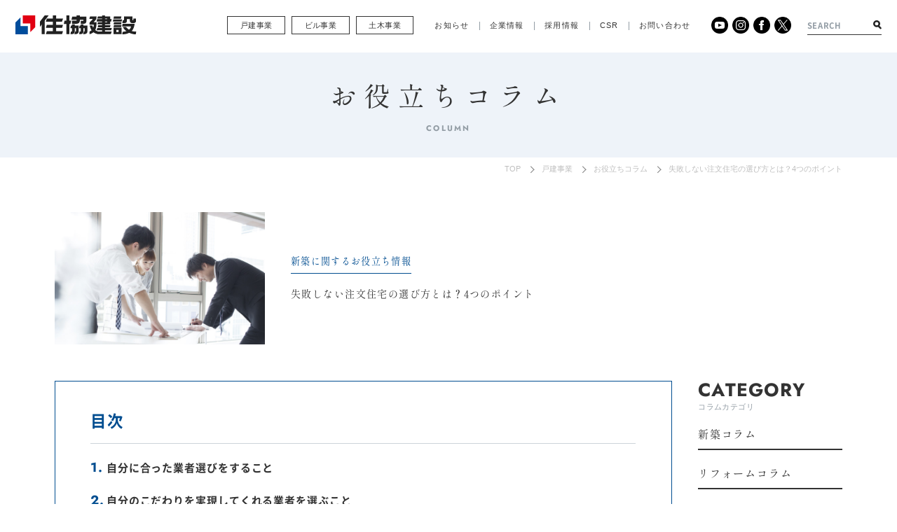

--- FILE ---
content_type: text/html; charset=UTF-8
request_url: https://www.jyukyo-cnst.co.jp/house/column/16098/
body_size: 37943
content:
<!DOCTYPE html>
<html lang="ja">
<head prefix="og: https://ogp.me/ns# fb: https://ogp.me/ns/fb# article: https://ogp.me/ns/article#">
<meta charset="UTF-8">
  <title>失敗しない注文住宅の選び方とは？4つのポイント &#8211; 住協建設</title>
    <meta property="og:title" content=" | 住協建設" />
  <meta name="twitter:title" content=" | 住協建設" />
<meta property="og:url" content="https://www.jyukyo-cnst.co.jp/house/column/16098/" />
<meta name="twitter:url" content="https://www.jyukyo-cnst.co.jp/house/column/16098/" />
<meta property="og:site_name" content="住協建設" />
<meta property="og:type" content="website" />
<meta property="og:locale" content="ja_JP" />
<meta property="article:publisher" content="https://www.facebook.com/jyukyo.jg/" />
<meta name="twitter:domain" content="https://mobile.twitter.com/jyukyo_group" />
<meta name="twitter:site" content="@jyukyo_group" />
<meta name="twitter:card" content="summary_large_image" />

  <meta name="keywords" content="" />
  <meta name="description" content="" />
  <meta property="og:description" itemprop="description" content="" />
  <meta name="twitter:description" content="" />
      <meta property="og:image" content="/assets/img/common/ogp/ogp.png" />
    <meta name="twitter:image" content="/assets/img/common/ogp/ogp.png" />
  <meta name="viewport" content="width=device-width,user-scalable=no,initial-scale=1.0,maximum-scale=1.0" />
<meta http-equiv="X-UA-Compatible" content="IE=edge,chrome=1" /><link rel="shortcut icon" type="image/x-icon" href="/assets/img/common/favicon.ico" />
<link rel="canonical" href="https://www.jyukyo-cnst.co.jp/house/column/16098/" />
<link rel="stylesheet" href="/assets/css/common.css"><link rel="stylesheet" href="/assets/css/column.css"><meta name='robots' content='max-image-preview:large' />
	<style>img:is([sizes="auto" i], [sizes^="auto," i]) { contain-intrinsic-size: 3000px 1500px }</style>
	<style id='classic-theme-styles-inline-css' type='text/css'>
/*! This file is auto-generated */
.wp-block-button__link{color:#fff;background-color:#32373c;border-radius:9999px;box-shadow:none;text-decoration:none;padding:calc(.667em + 2px) calc(1.333em + 2px);font-size:1.125em}.wp-block-file__button{background:#32373c;color:#fff;text-decoration:none}
</style>
</head>
<body id="body" class="column">
<header class="header" id="header">
  <div class="header_wrapper">
    <div class="header_mask"></div>
    <h1 class="logo">
      <a href="/">
        <img src="/assets/img/common/logo.svg" alt="住協建設">
      </a>
    </h1>
    <div class="header_toggleBg"></div>
    <nav class="header_globalNavi">
      <div class="header_mainNavi">
        <ul class="service">
          <li class="service_item">
            <a href="/house/">戸建事業</a>
          </li>
          <li class="service_item">
            <a href="/building/">ビル事業</a>
          </li>
          <li class="service_item">
            <a href="/civil/">土木事業</a>
          </li>
        </ul>
        <ul class="information">
          <li class="information_item">
            <a href="/news/">お知らせ</a>
          </li>
          <li class="information_item">
            <a href="/company/">企業情報</a>
          </li>
          <li class="information_item">
            <a href="http://www.j-group-h.com/recruit/" target="_blank" rel="noopener noreferrer">採用情報</a>
          </li>
          <li class="information_item">
            <a href="/company/csr/">CSR</a>
          </li>
          <li class="information_item">
            <a href="/contact/">お問い合わせ</a>
          </li>
        </ul>
        <ul class="sns">
          <li class="sns_item">
            <a href="https://www.youtube.com/channel/UCc1xdlDNL9mYLTWgk2YZT0Q" target="_blank" rel="noopener noreferrer">
              <img src="/assets/img/common/icon_sns_youtube.png" alt="youtube">
            </a>
          </li>
          <li class="sns_item">
            <a href="https://www.instagram.com/jyukyo_group_official/" target="_blank" rel="noopener noreferrer">
              <img src="/assets/img/common/icon_sns_instagram.png" alt="instagram">
            </a>
          </li>
          <li class="sns_item">
            <a href="https://www.facebook.com/jyukyo.jg/" target="_blank" rel="noopener noreferrer">
              <img src="/assets/img/common/icon_sns_facebook.png" alt="facebook">
            </a>
          </li>
          <li class="sns_item">
            <a href="https://twitter.com/jyukyo_group/" target="_blank" rel="noopener noreferrer">
              <img src="/assets/img/common/icon_sns_twitter.png" alt="twitter">
            </a>
          </li>
        </ul>
        <div class="search">
                    <form method="get" action="/" class="search_form">
            <input type="text" name="s" placeholder="SEARCH" class="search_text">
            <input type="submit" value="" class="search_submit">
          </form>
        </div>
      </div>

          </nav>
    <div class="header_toggleButton header_toggleButton-icon">
      <span class="toggleButtonIcon">
        <span class="toggleButtonIcon_item toggleButtonIcon_item-top"></span>
        <span class="toggleButtonIcon_item toggleButtonIcon_item-middle"></span>
        <span class="toggleButtonIcon_item toggleButtonIcon_item-bottom"></span>
      </span>
    </div>
  </div>
</header>
<main class="columnPage columnSinglePage">
  <div class="mainHeader">
    <h2 class="mainHeader_title">
      <span class="mainHeader_main">お役立ちコラム</span>
      <span class="mainHeader_sub">COLUMN</span>
    </h2>
  </div>
  <div class="pageNavi inner-regular">
    <ol class="pageNaviList" itemscope itemtype="http://schema.org/pageNaviList" >
      <li class="pageNaviList_item" itemprop="itemListElement" itemscope itemtype="http://schema.org/ListItem">
        <a href="/" itemscope itemtype="http://schema.org/Thing" itemprop="item">TOP</a>
        <meta itemprop="position" content="1">
      </li>
      <li class="pageNaviList_item" itemprop="itemListElement" itemscope itemtype="http://schema.org/ListItem">
        <a href="/house/" itemscope itemtype="http://schema.org/Thing" itemprop="item">戸建事業</a>
        <meta itemprop="position" content="2">
      </li>
      <li class="pageNaviList_item" itemprop="itemListElement" itemscope itemtype="http://schema.org/ListItem">
        <a href="/house/column/" itemscope itemtype="http://schema.org/Thing" itemprop="item">お役立ちコラム</a>
        <meta itemprop="position" content="3">
      </li>
      <li class="pageNaviList_item">
        <div class="pageNaviList_item_text">失敗しない注文住宅の選び方とは？4つのポイント        </div>
      </li>
    </ol>
  </div>
  <div class="mainContent inner-regular">
    <div class="columnHeader">
      <div class="columnHeader_body">
        <div class="columnHeader_body_contentWrapper">
          <p class="columnHeader_category">新築に関するお役立ち情報</p>
          <h3 class="columnHeader_title">失敗しない注文住宅の選び方とは？4つのポイント</h3>
        </div>
      </div>
      <div class="columnHeader_image">
        <img data-src="https://www.jyukyo-cnst.co.jp/wp/wp-content/uploads/2022/09/column007-01.jpg" class="lazyload">      </div>
    </div>
    <div class="columnLayout">
      <div class="columnLayout_mainColumn">
        <div class="editorContent">
          <div class="tableOfContents">
<h5 class="tableOfContents_title">目次</h5>
<ol class="tableOfContents_list">
<li class="tableOfContents_list_item">
<p class="tableOfContents_list_title"><a href="#section1">自分に合った業者選びをすること</a></p>
</li>
<li class="tableOfContents_list_item">
<p class="tableOfContents_list_title"><a href="#section2">自分のこだわりを実現してくれる業者を選ぶこと</a></p>
</li>
<li class="tableOfContents_list_item">
<p class="tableOfContents_list_title"><a href="#section3">プロとしての意見も述べてくれる業者を選ぶこと</a></p>
</li>
<li class="tableOfContents_list_item">
<p class="tableOfContents_list_title"><a href="#section4">しっかりと打ち合わせをしてくれる業者を選ぶこと</a></p>
</li>
<li class="tableOfContents_list_item">
<p class="tableOfContents_list_title"><a href="#section5">まとめ：失敗しない注文住宅の選び方は業者で決まる！</a></p>
</li>
</ol>
</div>
<p class="text marginTop-40">注文住宅のできあがりの良し悪しは、実際に施工を担当する建築業者に左右されます。そのため、失敗しない注文住宅を建てるには業者選びが大切です。良質な業者はどうやって選べばよいのでしょうか。ここでは、住宅を注文する施主の立場から、業者選びのポイントを4つ紹介します。</p>
<section id="section1" class="marginTop-80">
<h4 class="title">自分に合った業者選びをすること</h4>
<div class="image marginTop-40">
    <img decoding="async" src="/assets/img/column/16098/column007-01.jpg">
  </div>
<p class="text marginTop-40">注文住宅を建てるにはいくつかの方法がありますが、一般的には工務店やハウスメーカーへ依頼することが多いでしょう。<br />この2つは代表的な建築業者といえますが、施工エリアやプランの自由度に違いがあります。1つ目のポイントは、この違いをしっかり押さえることです。まず、工務店には地域密着型で規模も小さく、経営者自身が施工の陣頭指揮をとっている業者というイメージを持つ人が多いでしょう。一般的な地元の工務店はおおむねそのようなイメージです。しかし、フランチャイズを展開する経営規模の大きな工務店もあります。その場合は地域密着型とは一概にいえないこともあるでしょう。</p>
<p class="text marginTop-16">これに対して、ハウスメーカーは全国展開をしているところがほとんどです。各地に住宅展示場や支店などの営業拠点を構えて、工場生産方式で高品質と低価格を維持する経営戦略をとっています。ここで、それぞれのメリットとデメリットを確認してみましょう。工務店は施主と同じ目線で、住宅をいわばオーダーメイドで作り上げていきます。細かい注文も聞いてもらえるため、変更があっても迅速な対応が期待できる傾向です。一方、ハウスメーカーの住宅は、プランや細部に標準仕様が定められていて、一緒に作り上げるというよりは、すでに決められた仕様の中から選ぶカタチになります。</p>
<p class="text marginTop-16">標準的な仕様があるということは、工業製品並みに品質管理がしっかりしていることを意味します。この点、工務店による注文住宅にはどうしてもばらつきがある傾向です。ハウスメーカーのような工場生産ではなく、職人たちが現場で作っていくため、仕上がりは職人の腕の善し悪しに大きく左右されてしまいます。<br />一般的に、腕の良い職人は建築現場での需要が高く、条件の良いところにどんどん移っていきます。同じ工務店であっても時期によっては、職人さんがまったく入れ替わっていることもよくある話です。<br />このように、工務店とハウスメーカーは異なる性格を持っているため、その基本的な違いを押さえておく必要があります。違いを踏まえたうえで、自分に合った業者を選ぶようにしましょう。</p>
</section>
<section id="section2" class="marginTop-80">
<h4 class="title">自分のこだわりを実現してくれる業者を選ぶこと</h4>
<div class="image marginTop-40">
    <img decoding="async" src="/assets/img/column/16098/column007-02.jpg">
  </div>
<p class="text marginTop-40">2つ目のポイントとしては、自分が注文したい住宅を作るための工法が得意な業者を選ぶことです。注文住宅は、「どの業者でも注文できる範囲が同じ」というわけではありません。例えば、代表的な住宅の構造を考えてみても、木造、鉄筋コンクリート造、鉄骨造などの区別があります。これらは材料や作り方が大きく異なります。同じ木造であっても、柱や梁で組み上げていく在来工法や木製のパネルで壁を建てていくツーバイフォー工法などさまざまです。</p>
<p class="text marginTop-16">また、山小屋などで見られるような丸太を組んで作るログハウスなどもあります。さまざまな工法すべてに対応できる業者はほとんどありません。工法によって得意・不得意があるのが一般的です。業者を選ぶ際には、ウェブサイトなどでこれまでに建てられた住宅の履歴を確認して、自分が重視したいことを実現してくれる業者を選びましょう。</p>
</section>
<section id="section3" class="marginTop-80">
<h4 class="title">プロとしての意見も述べてくれる業者を選ぶこと</h4>
<p class="text marginTop-40">3つ目のポイントは、信頼のできるプロを選ぶことです。建売住宅とは違い、注文住宅ではいろいろ注文できることがメリットといえます。しかし、単にお客の言うことをなんでも聞きすぎる業者は考えものです。施主の希望どおりに作ることが住みやすい設計になるとは限りません。もちろん、自分が注文する住宅なのでさまざまな機会をとらえて情報を収集したり、学習したりしてある程度詳しくなっている可能性はあります。</p>
<p class="text marginTop-16">しかし、プロフェッショナルとアマチュアの間には、簡単には超えられない壁があることも事実です。なぜなら、経験を積んだプロにしかわからないこともあるからです。施主の意見に耳を傾けつつも、常に客観的な立場から、時には耳の痛いこともいってくれる業者こそが、長い目で見て本当に頼れる存在といえます。</p>
</section>
<section id="section4" class="marginTop-80">
<h4 class="title">しっかりと打ち合わせをしてくれる業者を選ぶこと</h4>
<div class="image marginTop-40">
    <img decoding="async" src="/assets/img/column/16098/column007-03.jpg">
  </div>
<p class="text marginTop-40">4つ目のポイントは、しっかりと打ち合わせをしてくれる業者を選ぶことです。例えば、イラスト入りでわかりやすい資料を準備してくれたり、依頼内容のチェックリストを作ったりするなど工夫をしてもらえるような業者は信頼できるでしょう。デザインや素材選びに個々に対応してもらえるのが注文住宅の醍醐味のひとつです。住宅にはさまざまなデザイン要素があるため、部分的に見て良さそうでも、全体のバランスも考える必要があります。</p>
<p class="text marginTop-16">そうなると、打ち合わせにはそれなりの時間がかかることになります。もちろん、時間には限りがあるので、延々と打ち合わせを続けることはできません。最小限の時間で、最大限の効果を得られるような心づかいができる業者が理想的です。</p>
</section>
<section id="section5" class="marginTop-80">
<h4 class="title">まとめ：失敗しない注文住宅の選び方は業者で決まる！</h4>
<p class="text marginTop-40">どんなに理想とするイメージがあっても、それをカタチにしてくれる業者がいなければ、注文住宅は実現しません。理想的な業者の選び方としては、まず業態による違いをしっかり押さえて、個別の業者ごとの得意・不得意を把握してください。<br />さらに、プロとしてのアドバイスが受けられて、打ち合わせの時間を十分に確保してくれるかどうかを見極めましょう。注文住宅で失敗しないためにも、4つのポイントを踏まえたうえで慎重に業者選びをすることがおすすめです。</p>
</section>
        </div>
        <p class="backButton">
          <a href="/column/" class="submitButton">お役立ちコラム一覧へ</a>
        </p>
      </div>
      <div class="columnLayout_sideColumn">
  <div class="sticky">
    <div class="category">
      <h4 class="sideColumnSectionTitle">
        <span class="sideColumnSectionTitle_en">CATEGORY</span>
        <span class="sideColumnSectionTitle_jp">コラムカテゴリ</span>
      <h4>
      <div class="category_type">
        <p class="category_type_title">
          <a href="/column/?category=new">新築コラム</a>
        </p>
      </div>
      <div class="category_type">
        <p class="category_type_title">
          <a href="/column/?category=reform">リフォームコラム</a>
        </p>
      </div>
    </div>
    <div class="column">
      <h4 class="sideColumnSectionTitle">
        <span class="sideColumnSectionTitle_en">COLUMN</span>
        <span class="sideColumnSectionTitle_jp">コラム週間ランキング</span>
      <h4>
      
<ul class="columnSideList">

  
  <li class="columnSideList_item">
    <a href="https://www.jyukyo-cnst.co.jp/house/column/22899/">
      <div class="columnSideList_image scaleImage">
        <img data-src="https://www.jyukyo-cnst.co.jp/wp/wp-content/uploads/2022/09/ph_column011-001.jpg" class="lazyload">        <p class="rankNum">1</p>
      </div>
      <p class="columnSideList_title">「リフォーム」と「建て替え」坪数から見る費用相場</p>
    </a>
  </li>
  
  <li class="columnSideList_item">
    <a href="https://www.jyukyo-cnst.co.jp/house/column/20698/">
      <div class="columnSideList_image scaleImage">
        <img data-src="https://www.jyukyo-cnst.co.jp/wp/wp-content/uploads/2022/06/thum_column009_001-640x395-2.jpg" class="lazyload">        <p class="rankNum">2</p>
      </div>
      <p class="columnSideList_title">家づくりで重要なのは「床材選び」</p>
    </a>
  </li>
  
  <li class="columnSideList_item">
    <a href="https://www.jyukyo-cnst.co.jp/house/column/22902/">
      <div class="columnSideList_image scaleImage">
        <img data-src="https://www.jyukyo-cnst.co.jp/wp/wp-content/uploads/2022/09/ph_column012-001.jpg" class="lazyload">        <p class="rankNum">3</p>
      </div>
      <p class="columnSideList_title">リフォームローンとは？気になる費用から毎月の支払額まで解説</p>
    </a>
  </li>
  
  <li class="columnSideList_item">
    <a href="https://www.jyukyo-cnst.co.jp/house/column/11369/">
      <div class="columnSideList_image scaleImage">
        <img data-src="https://www.jyukyo-cnst.co.jp/wp/wp-content/uploads/2022/09/003-640x396-1.jpg" class="lazyload">        <p class="rankNum">4</p>
      </div>
      <p class="columnSideList_title">実は大事なシロアリ対策！知っておきたいポイント</p>
    </a>
  </li>
  
  <li class="columnSideList_item">
    <a href="https://www.jyukyo-cnst.co.jp/house/column/15208/">
      <div class="columnSideList_image scaleImage">
        <img data-src="https://www.jyukyo-cnst.co.jp/wp/wp-content/uploads/2022/09/thum-640x395-1.jpg" class="lazyload">        <p class="rankNum">5</p>
      </div>
      <p class="columnSideList_title">注文住宅を建てるなら注目！トレンド情報まとめ</p>
    </a>
  </li>
  </ul>

    </div>
  </div>
</div>

    </div>
  </div>
</main>
<footer class="footer">
  <div class="contact">
    <a href="/contact/">
      <h3 class="contact_title">
        <span class="contact_title_main">CONTACT</span>
        <span class="contact_title_sub">お問い合わせ</span>
      </h3>
      <p class="moreButton moreButton-white"><span>View More</span></p>
    </a>

</div>


<!--2026.10.6　start　電話番号変更の案内のため一時的に表示　不要の際は削除-->
<style>
  .my-link:hover {
    background: rgb(0, 77, 144);
    color:#fff;
  }
</style>
<script>

document.addEventListener('DOMContentLoaded', function () {
  // 特定のURLをチェック　　新しい電話番号のご案内はこちらのとび先では非表示にする
  if (window.location.href === 'https://www.jyukyo-cnst.co.jp/contact/building/') {
    // 非表示にしたい要素を取得
    var element = document.getElementById('element-to-hide');
    
    // 要素が存在する場合に非表示にする
    if (element) {
      element.style.display = 'none';
    } else {
      console.log('要素が見つかりませんでした');
    }
  }
});

</script>
<div id="element-to-hide" style="margin:40px auto; max-width:90%; width:1200px; background:rgb(238, 243, 249); text-align:center;"><a href="https://www.jyukyo-cnst.co.jp/contact/building/#tel" class="my-link" style="padding:20px">
<h3 style="font-family:ShipporiMincho-Regular; font-size:1.8rem; line-height:1.5;margin-bottom:20px;letter-spacing: 0.08em;">　電話番号変更のお知らせ</h3>
<p class="sectionLead" style="font-family:ShipporiMincho-Regular; font-size:1.35rem; line-height:1.75;">平素よりご愛顧いただき、誠にありがとうございます。<br class="show-pc">木造戸建て事業の「リフォーム部」および「メンテナンス部」の電話番号が変更となりました。</p>
  <span style="font-family:ShipporiMincho-Regular; display:block; font-size:1.35rem; margin-top:20px;">新しい電話番号のご案内はこちら</span></a>
</div>
<!--end　不要になったらここまで削除してください。-->

  <ul class="bannerList inner-regular">
    <li class="bannerList_item">
      <a href="/referral/">
        <div class="bannerList_image ">
          <img data-src="/assets/img/common/referral_image.png" class="lazyload">
                  </div>
        <div class="bannerList_body">
          <div class="bannerList_contentWrapper">
            <h3 class="bannerList_title">お友達紹介システム</h3>
            <p class="bannerList_text">住まいをお探しの方をご紹介ください</p>
          </div>
        </div>
      </a>
    </li>
    <li class="bannerList_item">
      <a href="/business-partner/">
        <div class="bannerList_image ">
          <img data-src="/assets/img/common/business_partner_image.png" class="lazyload">
                  </div>
        <div class="bannerList_body">
          <div class="bannerList_contentWrapper">
            <h3 class="bannerList_title">協力業者様募集</h3>
            <p class="bannerList_text">優れた技術をお持ちの協力業者様へ</p>
          </div>
        </div>
      </a>
    </li>
	<li class="bannerList_item">
      <a href="/contact/carpenter-recruit/">
        <div class="bannerList_image ">
          <img data-src="/assets/img/common/daiku_image.png" class="lazyload">
                  </div>
        <div class="bannerList_body">
          <div class="bannerList_contentWrapper">
            <h3 class="bannerList_title">大工さん職人さん募集</h3>
            <p class="bannerList_text">ラジオCMをお聞きの方はこちらから</p>
          </div>
        </div>
      </a>
    </li>
	<li class="bannerList_item">
      <a href="/house/order/lineup/j-zero/">
        <div class="bannerList_image ">
          <img data-src="/assets/img/common/zeh_image.png" class="lazyload">
                  </div>
        <div class="bannerList_body">
          <div class="bannerList_contentWrapper">
            <h3 class="bannerList_title">ZEH補助金について</h3>
            <p class="bannerList_text">補助金概要・スケジュールの詳細はこちら</p>
          </div>
        </div>
      </a>
    </li>
  </ul>
  <nav class="mainNavi">
    <div class="serviceNavi inner-regular">
      <div class="serviceNavi_item serviceNavi_item-house">
        <p class="serviceNavi_layer1">
          <a href="/house/">戸建事業</a>
        </p>
        <div class="serviceNavi_layer2">
          <div class="serviceNavi_layer2_item serviceNavi_layer2_item-order">
            <p class="serviceNavi_layer2_text accordionButton">
              <a href="/house/order/" class="show-pc">注文住宅</a>
              <button class="show-sp">注文住宅</button>
            </p>
            <div class="serviceNavi_layer3 accordionContainer">
              <p class="serviceNavi_layer3_text">
                <a href="/house/order/house-making/">住協建設の家づくり</a>
              </p>
              <p class="serviceNavi_layer3_text">
                <a href="/house/order/staff/">デザイナー紹介</a>
              </p>
              <p class="serviceNavi_layer3_text">
                <a href="/house/order/exhibitionhall/">展示場</a>
              </p>
              <p class="serviceNavi_layer3_text">
                <a href="/house/lineup/">商品ラインナップ</a>
              </p>
            </div>
          </div>
          <div class="serviceNavi_layer2_item serviceNavi_layer2_item-reform">
            <p class="serviceNavi_layer2_text accordionButton">
              <a href="/house/reform/" class="show-pc">リフォーム</a>
              <button class="show-sp">リフォーム</button>
            </p>
            <div class="serviceNavi_layer3 accordionContainer">
              <p class="serviceNavi_layer3_text">
                <a href="/house/reform/about/">J-REFORMについて</a>
              </p>
              <p class="serviceNavi_layer3_text">
                <a href="/house/works/reform/">リフォーム事例</a>
              </p>
              <p class="serviceNavi_layer3_text accordionButton">
                <a href="/house/reform/lineup/" class="show-pc">リフォームラインナップ</a>
                <button class="show-sp">リフォームラインナップ</button>
              </p>
              <div class="serviceNavi_layer4 accordionContainer">
                <p class="serviceNavi_layer4_text">
                  <a href="/house/reform/lineup/#total-coordinate">トータルコーディネート</a>
                </p>
                <p class="serviceNavi_layer4_text">
                  <a href="/house/reform/lineup/#exterior">外装リフォーム</a>
                </p>
                <p class="serviceNavi_layer4_text">
                  <a href="/house/reform/lineup/#interior">内装リフォーム</a>
                </p>
                <p class="serviceNavi_layer4_text">
                  <a href="/house/reform/lineup/#wet-areas">水回りリフォーム</a>
                </p>
                <p class="serviceNavi_layer4_text">
                  <a href="/house/reform/lineup/#earthquake">耐震リフォーム</a>
                </p>
                <p class="serviceNavi_layer4_text">
                  <a href="/house/reform/lineup/#eco">断熱・エコリフォーム</a>
                </p>
              </div>
            </div>
          </div>
          <div class="serviceNavi_layer2_item serviceNavi_layer2_item-houseWorks">
            <p class="serviceNavi_layer2_text accordionButton">
              <a href="/house/works/" class="show-pc">戸建施工実績</a>
              <button class="show-sp">戸建施工実績</button>
            </p>
            <div class="accordionContainer">
              <div class="serviceNavi_layer3">
                <p class="serviceNavi_layer3_text accordionButton">
                                    <span class="show-pc">フルオーダー住宅</span>
                  <button class="show-sp">フルオーダー住宅</button>
                </p>
                <div class="serviceNavi_layer4 accordionContainer">
                  <p class="serviceNavi_layer4_text">
                    <a href="/house/works/order/premigence/">Premigence</a>
                  </p>
                  <p class="serviceNavi_layer4_text">
                    <a href="/house/works/order/the-world/">the world</a>
                  </p>
                </div>
              </div>
              <div class="serviceNavi_layer3">
                <p class="serviceNavi_layer3_text accordionButton">
                                    <span class="show-pc">セミオーダー住宅</span>
                  <button class="show-sp">セミオーダー住宅</button>
                </p>
                <div class="serviceNavi_layer4 accordionContainer">
                  <p class="serviceNavi_layer4_text">
                    <a href="/house/works/order/j-zero/">J-ZERO</a>
                  </p>
                                    <p class="serviceNavi_layer4_text">
                    <a href="/house/works/order/j-eco/">J-ECO</a>
                  </p>
                                  </div>
              </div>
            </div>

                      </div>
          <div class="serviceNavi_layer2_item serviceNavi_layer2_item-etc">
            <p class="serviceNavi_layer2_text">
              <a href="/house/quality-control/">品質管理</a>
            </p>
            <p class="serviceNavi_layer2_text">
              <a href="/house/voice/">お客様の声</a>
            </p>
            <p class="serviceNavi_layer2_text">
              <a href="/house/column/">お役立ちコラム</a>
            </p>
            <p class="serviceNavi_layer2_text">
              <a href="/house/referral/">友達紹介システム</a>
            </p>
            <p class="serviceNavi_layer2_text">
              <a href="/house/business-partner/">協力業者様募集</a>
            </p>
          </div>
        </div>
      </div>
      <div class="serviceNavi_item serviceNavi_item-building">
        <p class="serviceNavi_layer1">
          <a href="/building/">ビル事業</a>
        </p>
        <div class="serviceNavi_layer2">
                    <div class="serviceNavi_layer2_item serviceNavi_layer2_item-buildingWorks">
            <p class="serviceNavi_layer2_text accordionButton">
              <a href="/building/works/" class="show-pc">ビル施工実績</a>
              <button class="show-sp">ビル施工実績</button>
            </p>
            <div class="accordionContainer">
              <div class="serviceNavi_layer3">
                <p class="serviceNavi_layer3_text accordionButton">
                  <a href="/building/works/architecture/" class="show-pc">建築</a>
                  <button class="show-sp">建築</button>
                </p>
                <div class="serviceNavi_layer4 accordionContainer">
                  <p class="serviceNavi_layer4_text">
                    <a href="/building/works/architecture/apartment/">共同住宅</a>
                  </p>
                  <p class="serviceNavi_layer4_text">
                    <a href="/building/works/architecture/house/">一般住宅</a>
                  </p>
                  <p class="serviceNavi_layer4_text">
                    <a href="/building/works/architecture/accommodation/">宿泊施設</a>
                  </p>
                  <p class="serviceNavi_layer4_text">
                    <a href="/building/works/architecture/commercial/">商業施設・事業所</a>
                  </p>
                  <p class="serviceNavi_layer4_text">
                    <a href="/building/works/architecture/warehouse/">倉庫</a>
                  </p>
                  <p class="serviceNavi_layer4_text">
                    <a href="/building/works/architecture/culture/">文化社会施設</a>
                  </p>
                  <p class="serviceNavi_layer4_text">
                    <a href="/building/works/architecture/medical/">医療・その他</a>
                  </p>
                </div>
              </div>
              <div class="serviceNavi_layer3">
                <p class="serviceNavi_layer3_text accordionButton">
                  <a href="/building/works/renewal/" class="show-pc">リニューアル</a>
                  <button class="show-sp">リニューアル</button>
                </p>
                <div class="serviceNavi_layer4 accordionContainer">
                  <p class="serviceNavi_layer4_text">
                    <a href="/building/works/renewal/other/">共同住宅・事務所・その他</a>
                  </p>
                </div>
              </div>
            </div>
            
          </div>
          <div class="serviceNavi_layer2_item serviceNavi_layer2_item-etc">
            <p class="serviceNavi_layer2_text">
              <a href="/building/quality-control/">品質管理</a>
            </p>
          </div>
        </div>
      </div>
      <div class="serviceNavi_item serviceNavi_item-civil">
        <p class="serviceNavi_layer1">
          <a href="/civil/">土木事業</a>
        </p>
        <div class="serviceNavi_layer2">
          <div class="serviceNavi_layer2_item">
            <p class="serviceNavi_layer2_text accordionButton">
              <a href="/civil/works/" class="show-pc">施工実績</a>
              <button class="show-sp">施工実績</button>
            </p>
            <div class="serviceNavi_layer3 accordionContainer">
              <p class="serviceNavi_layer3_text">
                <a href="/civil/works/residential-development/">宅地造成工事</a>
              </p>
              <p class="serviceNavi_layer3_text">
                <a href="/civil/works/paving-work/">舗装工事・その他</a>
              </p>
            </div>
          </div>

        </div>
      </div>
    </div>
    <div class="companyNavi inner-regular">
      <p class="companyNavi_layer1">
        <a href="/company/">企業情報</a>
      </p>
      <div class="companyNavi_layer2">
        <p class="companyNavi_layer2_text">
          <a href="/company/about/">会社概要</a>
        </p>
        <p class="companyNavi_layer2_text">
          <a href="/company/about/#history">沿革</a>
        </p>
        <p class="companyNavi_layer2_text">
          <a href="/company/quality/">品質基本方針</a>
        </p>
        <p class="companyNavi_layer2_text">
          <a href="/company/csr/">CSR</a>
        </p>
        <p class="companyNavi_layer2_text">
          <a href="/company/office/">事業所一覧</a>
        </p>
        <p class="companyNavi_layer2_text">
          <a href="http://www.j-group-h.com/recruit/" target="_blank" rel="noopener noreferrer">採用情報</a>
        </p>
      </div>
    </div>
  </nav>
  <div class="guideNavi">
    <div class="guideNavi_inner inner-regular">
      <ul class="information">
        <li class="information_item">
          <a href="/">トップページ</a>
        </li>
        <li class="information_item">
          <a href="/news/">お知らせ</a>
        </li>
        <li class="information_item">
          <a href="/event/">イベント情報</a>
        </li>
        <li class="information_item">
          <a href="/contact/">お問い合わせ</a>
        </li>
        <li class="information_item">
          <a href="/privacy-policy/">プライバシーポリシー</a>
        </li>
        <li class="information_item">
          <a href="/guide/">本サイトのご利用について</a>
        </li>
      </ul>
      <ul class="sns show-pc">
        <li class="sns_item">
          <a href="https://www.youtube.com/channel/UCc1xdlDNL9mYLTWgk2YZT0Q" target="_blank" rel="noopener noreferrer">
            <img src="/assets/img/common/icon_sns_youtube_white.png" alt="youtube">
          </a>
        </li>
        <li class="sns_item">
          <a href="https://www.instagram.com/jyukyo_group_official/" target="_blank" rel="noopener noreferrer">
            <img src="/assets/img/common/icon_sns_instagram_white.png" alt="instagram">
          </a>
        </li>
        <li class="sns_item">
          <a href="https://www.facebook.com/jyukyo.jg/" target="_blank" rel="noopener noreferrer">
            <img src="/assets/img/common/icon_sns_facebook_white.png" alt="facebook">
          </a>
        </li>
      </ul>
    </div>
  </div>
  <section class="footer_bottom inner-middle">
    <p class="footer_bottom_text">注文住宅・リフォーム、新築のことなら<br class="show-sp">住協グループ・住協建設におまかせください</p>
    <p class="footer_bottom_logo">
      <a href="/">
        <img src="/assets/img/common/logo.svg" alt="住協建設">
      </a>
    </p>
    <p class="footer_bottom_copyright">Copyright &copy; 2026 住協建設 All Rights Reserved.</p>
  </section>
  <div class="pagetop" id="pagetop">
    <a href="#body">
      <img src="/assets/img/common/pagetop.svg" alt="PAGETOP">
    </a>
  </div>
</footer>


<script src="/assets/js/common.js"></script></body>
</html>

--- FILE ---
content_type: text/css
request_url: https://www.jyukyo-cnst.co.jp/assets/css/common.css
body_size: 57167
content:
@charset "UTF-8";*,:after,:before{-webkit-box-sizing:border-box;box-sizing:border-box;padding:0;margin:0;border:none;position:relative}a,a:active,a:hover,a:link,a:visited{-webkit-text-decoration-skip:objects;-webkit-tap-highlight-color:rgba(0,0,0,0);-webkit-backface-visibility:hidden;backface-visibility:hidden}a{display:block;width:100%;height:100%;color:inherit;text-decoration:none}:focus{outline:0}li,ol,ul{list-style:none;list-style-type:none}table,td,th,tr{border-collapse:separate;border-spacing:0}article,aside,details,figcaption,figure,footer,header,main,menu,nav,section{display:block}h1,h2,h3,h4,h5,h6,h7{font-size:inherit;font-weight:inherit}button,input[type=button],input[type=email],input[type=file],input[type=image],input[type=password],input[type=reset],input[type=submit],input[type=tel],input[type=text],select,textarea{background-color:transparent;border:none;cursor:pointer;outline:none;padding:0;-webkit-appearance:none;-moz-appearance:none;appearance:none;border-radius:0;overflow:visible;text-transform:none}select::-ms-expand{display:none}menu{margin:0;padding:0}button{color:inherit;text-align:left}img{width:100%;max-width:100%;vertical-align:bottom}@font-face{font-family:"SourceHanSans-Bold";src:url("../font/SourceHanSansJP-Bold.min.woff") format("woff");font-weight:700;font-display:swap}@font-face{font-family:"ShipporiMincho-Regular";src:url("../font/ShipporiMincho-Regular.min.woff") format("woff");font-weight:400;font-display:swap}@font-face{font-family:"Jost-Bold";src:url("../font/Jost-Bold.min.woff") format("woff");font-weight:700;font-display:swap}html{width:100%;height:100%;font-size:62.5%;position:relative}body{position:relative;height:100%;line-height:1.6;font-family:"ヒラギノ角ゴ Pro W3","Hiragino Kaku Gothic Pro","メイリオ",Meiryo,sans-serif;font-style:normal;word-break:break-all;color:#333;font-size:1.6rem}@media screen and (max-width:1366px){body{font-size:1.1713030747vw}}@media screen and (max-width:828px){body{font-size:3.3816425121vw}}@media screen and (min-width:829px){a{-webkit-transition:0.5s;transition:0.5s}}.show{display:block}@media screen and (max-width:828px){.show-pc{display:none!important}}.show-sp{display:none!important}@media screen and (max-width:828px){.show-sp{display:block!important}}.header{background:#fff;position:fixed;top:0;left:0;width:100%;-webkit-transition:0.3s;transition:0.3s;z-index:100}.header_wrapper{display:-webkit-box;display:-ms-flexbox;display:flex;width:100%;max-width:1366px;height:80px;margin:auto;padding-top:24px}@media screen and (max-width:1366px){.header_wrapper{max-width:100vw;height:5.8565153734vw;padding-top:1.756954612vw}}@media screen and (max-width:828px){.header_wrapper{width:100%;height:15.9420289855vw;padding:0 0 0 2.4154589372vw}}.header.is-scroll{-webkit-transform:translate(0,-100%)!important;transform:translate(0,-100%)!important}.header .logo{position:absolute;top:23px;left:24px;z-index:105}@media screen and (max-width:1366px){.header .logo{top:1.6837481698vw;left:1.756954612vw}}@media screen and (max-width:828px){.header .logo{position:relative;top:0;left:0;margin-right:auto}}.header .logo a{width:184px}@media screen and (max-width:1366px){.header .logo a{width:13.4699853587vw}}@media screen and (max-width:828px){.header .logo a{width:34.7826086957vw;display:-webkit-box;display:-ms-flexbox;display:flex;-webkit-box-align:center;-ms-flex-align:center;align-items:center}}.header_globalNavi{width:100%;z-index:103}@media screen and (max-width:828px){.header_globalNavi{display:none;width:84.5410628019%;margin:3.8647342995vw auto 0}}.header_globalNavi.is-active{display:block}.header_mainNavi{display:-webkit-box;display:-ms-flexbox;display:flex;position:absolute;top:0;right:24px}@media screen and (max-width:1366px){.header_mainNavi{right:1.756954612vw}}@media screen and (max-width:828px){.header_mainNavi{position:relative;right:auto;-webkit-box-orient:vertical;-webkit-box-direction:normal;-ms-flex-direction:column;flex-direction:column}}.header_mainNavi .service{display:-webkit-box;display:-ms-flexbox;display:flex;-webkit-box-align:center;-ms-flex-align:center;align-items:center}@media screen and (max-width:828px){.header_mainNavi .service{-webkit-box-ordinal-group:3;-ms-flex-order:2;order:2;border:1px solid #333;margin:5.7971014493vw 0 2.8985507246vw}}@media screen and (max-width:828px){.header_mainNavi .service_item{width:33.3333333333%}}.header_mainNavi .service_item:not(:first-child){margin-left:10px}@media screen and (max-width:1366px){.header_mainNavi .service_item:not(:first-child){margin-left:0.7320644217vw}}@media screen and (max-width:828px){.header_mainNavi .service_item:not(:first-child){margin-left:0;border-left:1px solid #333}}.header_mainNavi .service_item a{display:-webkit-box;display:-ms-flexbox;display:flex;-webkit-box-align:center;-ms-flex-align:center;align-items:center;-webkit-box-pack:center;-ms-flex-pack:center;justify-content:center;width:88px;height:28px;border:1px solid #333;font-size:1.2rem;letter-spacing:0.1em;white-space:nowrap}@media screen and (max-width:1366px){.header_mainNavi .service_item a{width:6.4421669107vw;height:2.0497803807vw;font-size:0.878477306vw;letter-spacing:0.04em}}@media screen and (max-width:1200px){.header_mainNavi .service_item a{width:7.3206442167vw}}@media screen and (max-width:828px){.header_mainNavi .service_item a{width:100%;height:15.4589371981vw;-webkit-box-pack:center;-ms-flex-pack:center;justify-content:center;font-size:3.6231884058vw;border:none}}@media screen and (min-width:829px){.header_mainNavi .service_item a:hover{background:#004d90;border-color:#004d90;color:#fff}}.header_mainNavi .search{z-index:103;margin-left:32px;border-bottom:1px solid #333}@media screen and (max-width:1366px){.header_mainNavi .search{margin-left:1.756954612vw}}@media screen and (max-width:828px){.header_mainNavi .search{-webkit-box-ordinal-group:2;-ms-flex-order:1;order:1;width:100%;margin:0;background:#f8f8f8;border-bottom:none}}@media screen and (min-width:829px){.header_mainNavi .search{-webkit-transition:0.3s;transition:0.3s}.header_mainNavi .search:hover{border-bottom-color:#004d90}}.header_mainNavi .search_form{display:-webkit-box;display:-ms-flexbox;display:flex;-webkit-box-align:center;-ms-flex-align:center;align-items:center}.header_mainNavi .search input[type=text]{display:block;padding:4px 8px 4px 0;width:100px;font-size:1.4rem;color:#333;font-family:"SourceHanSans-Bold";font-weight:700;color:#004d90}@media screen and (max-width:1366px){.header_mainNavi .search input[type=text]{width:7.3206442167vw;padding:0.2928257687vw 0.5856515373vw 0.2928257687vw 0vw;font-size:1.0248901903vw}}@media screen and (max-width:1000px){.header_mainNavi .search input[type=text]{width:5.270863836vw}}@media screen and (max-width:828px){.header_mainNavi .search input[type=text]{width:100%;padding:0 3.8647342995vw 0 3.8647342995vw;height:11.5942028986vw;font-size:3.6231884058vw}}.header_mainNavi .search input::-webkit-input-placeholder{font-family:"SourceHanSans-Bold";font-size:1.2rem;font-weight:700;color:#929ca4;letter-spacing:0.06em}.header_mainNavi .search input::-moz-placeholder{font-family:"SourceHanSans-Bold";font-size:1.2rem;font-weight:700;color:#929ca4;letter-spacing:0.06em}.header_mainNavi .search input:-ms-input-placeholder{font-family:"SourceHanSans-Bold";font-size:1.2rem;font-weight:700;color:#929ca4;letter-spacing:0.06em}.header_mainNavi .search input::-ms-input-placeholder{font-family:"SourceHanSans-Bold";font-size:1.2rem;font-weight:700;color:#929ca4;letter-spacing:0.06em}.header_mainNavi .search input::placeholder{font-family:"SourceHanSans-Bold";font-size:1.2rem;font-weight:700;color:#929ca4;letter-spacing:0.06em}@media screen and (max-width:1366px){.header_mainNavi .search input::-webkit-input-placeholder{font-size:0.878477306vw}.header_mainNavi .search input::-moz-placeholder{font-size:0.878477306vw}.header_mainNavi .search input:-ms-input-placeholder{font-size:0.878477306vw}.header_mainNavi .search input::-ms-input-placeholder{font-size:0.878477306vw}.header_mainNavi .search input::placeholder{font-size:0.878477306vw}}@media screen and (max-width:828px){.header_mainNavi .search input::-webkit-input-placeholder{font-size:3.3816425121vw;color:#ccc}.header_mainNavi .search input::-moz-placeholder{font-size:3.3816425121vw;color:#ccc}.header_mainNavi .search input:-ms-input-placeholder{font-size:3.3816425121vw;color:#ccc}.header_mainNavi .search input::-ms-input-placeholder{font-size:3.3816425121vw;color:#ccc}.header_mainNavi .search input::placeholder{font-size:3.3816425121vw;color:#ccc}}.header_mainNavi .search input:-ms-input-placeholder{font-family:"SourceHanSans-Bold";font-size:1.2rem;font-weight:700;color:#929ca4;letter-spacing:0.06em}@media screen and (max-width:1366px){.header_mainNavi .search input:-ms-input-placeholder{font-size:0.878477306vw}}@media screen and (max-width:828px){.header_mainNavi .search input:-ms-input-placeholder{font-size:3.3816425121vw;color:#ccc}}.header_mainNavi .search input[type=submit]{display:block;background:url(../img/common/icon_search.svg) no-repeat center center/contain;width:13px;height:14px;border:0;z-index:100}@media screen and (min-width:829px){.header_mainNavi .search input[type=submit]{-webkit-transition:0.5s;transition:0.5s}.header_mainNavi .search input[type=submit]:hover{opacity:0.5}}@media screen and (max-width:1366px){.header_mainNavi .search input[type=submit]{width:0.9516837482vw;height:1.0248901903vw}}@media screen and (max-width:828px){.header_mainNavi .search input[type=submit]{background-size:4.1062801932vw 4.347826087vw;width:11.5942028986vw;height:11.5942028986vw}}@media screen and (min-width:829px){.header_mainNavi .search input[type=submit]{-webkit-transition:0.3s;transition:0.3s}}.header .sns{z-index:105;display:-webkit-box;display:-ms-flexbox;display:flex;-webkit-box-align:center;-ms-flex-align:center;align-items:center;margin-left:24px}@media screen and (max-width:1366px){.header .sns{margin-left:1.1713030747vw}}@media screen and (max-width:828px){.header .sns{margin:0 19.3236714976vw 0 0}}.header .sns_item:not(:first-child){margin-left:6px}@media screen and (max-width:1366px){.header .sns_item:not(:first-child){margin-left:0.439238653vw}}@media screen and (max-width:828px){.header .sns_item:not(:first-child){margin-left:1.4492753623vw}}.header .sns_item a{width:26px}@media screen and (min-width:829px){.header .sns_item a{-webkit-transition:0.5s;transition:0.5s}.header .sns_item a:hover{opacity:0.5}}@media screen and (max-width:1366px){.header .sns_item a{width:1.9033674963vw}}@media screen and (max-width:828px){.header .sns_item a{width:6.2801932367vw}}@media screen and (min-width:829px){.header .information{display:-webkit-box;display:-ms-flexbox;display:flex;-webkit-box-align:center;-ms-flex-align:center;align-items:center;margin-left:16px}}@media screen and (min-width:829px) and (max-width:1366px){.header .information{margin-left:1.1713030747vw}}@media screen and (min-width:829px){.header .information_item:not(:first-child):before{content:"";width:1px;height:50%;background:#929ca4;position:absolute;top:2px;bottom:0;left:0;margin:auto}}@media screen and (min-width:829px) and (max-width:1366px){.header .information_item:not(:first-child):before{top:0.1464128843vw}}@media screen and (max-width:828px){.header .information_item{border-bottom:1px solid #929ca4}}.header .information_item a{display:-webkit-box;display:-ms-flexbox;display:flex;-webkit-box-align:center;-ms-flex-align:center;align-items:center;-webkit-box-pack:center;-ms-flex-pack:center;justify-content:center;height:26px;padding:0 16px;font-size:1.2rem;letter-spacing:0.1em;white-space:nowrap;text-align:center}@media screen and (min-width:829px){.header .information_item a{-webkit-transform:0.5s;transform:0.5s}.header .information_item a:hover{color:#004d90}}@media screen and (max-width:1366px){.header .information_item a{padding:0vw 1.1713030747vw;height:1.9033674963vw;font-size:0.878477306vw}}@media screen and (max-width:828px){.header .information_item a{width:100%;height:13.5265700483vw;-webkit-box-pack:start;-ms-flex-pack:start;justify-content:flex-start;padding:0;font-size:3.6231884058vw}.header .information_item a:before{content:"";background:url(../img/common/arrow_circle_black.svg) no-repeat center center/contain;width:3.8647342995vw;height:3.8647342995vw;position:absolute;top:0;bottom:0;right:1.4492753623vw;margin:auto}}.header_localNavi{font-family:"ShipporiMincho-Regular";position:absolute;left:0;bottom:0;width:100%}@media screen and (min-width:829px){.header_localNavi{display:-webkit-box;display:-ms-flexbox;display:flex;-webkit-box-align:center;-ms-flex-align:center;align-items:center}}@media screen and (max-width:828px){.header_localNavi{font-family:"SourceHanSans-Regular";position:relative;bottom:0}}.header_localNavi_item{width:50%}@media screen and (max-width:828px){.header_localNavi_item{width:100%}}.header_localNavi_item>a{display:-webkit-box;display:-ms-flexbox;display:flex;-webkit-box-align:center;-ms-flex-align:center;align-items:center;-webkit-box-pack:center;-ms-flex-pack:center;justify-content:center;height:48px}@media screen and (max-width:1366px){.header_localNavi_item>a{height:3.513909224vw}}.header_toggleButton{display:none;z-index:103}@media screen and (max-width:828px){.header_toggleButton{background:#333;display:block;cursor:pointer;position:fixed;top:0;right:0;width:15.9420289855vw;height:15.9420289855vw}.header_toggleButton-icon .toggleButtonIcon{width:40%;margin:0;-webkit-transition:margin 0.3s;transition:margin 0.3s;position:absolute;bottom:50%;right:50%;-webkit-transform:translate(50%,50%);transform:translate(50%,50%)}.header_toggleButton-icon .toggleButtonIcon_item{font-size:0;line-height:0;display:block;width:100%;height:0.4830917874vw;background:#fff}.header_toggleButton-icon .toggleButtonIcon_item-middle{width:100%;margin:1.4492753623vw 0;-webkit-transition:margin 0.3s,-webkit-transform 0.3s 0.1s;transition:margin 0.3s,-webkit-transform 0.3s 0.1s;transition:transform 0.3s 0.1s,margin 0.3s;transition:transform 0.3s 0.1s,margin 0.3s,-webkit-transform 0.3s 0.1s}.header_toggleButton-icon .toggleButtonIcon_item-bottom{width:100%}.header_toggleButton-icon.is-active{}.header_toggleButton-icon.is-active .toggleButtonIcon_item-top{-webkit-transition:margin-bottom 0.3s,-webkit-transform 0.3s 0s;transition:margin-bottom 0.3s,-webkit-transform 0.3s 0s;transition:transform 0.3s 0s,margin-bottom 0.3s;transition:transform 0.3s 0s,margin-bottom 0.3s,-webkit-transform 0.3s 0s;-webkit-transform:rotate(-45deg);transform:rotate(-45deg)}.header_toggleButton-icon.is-active .toggleButtonIcon_item-middle{margin:-0.4830917874vw auto;-webkit-transform:scaleX(0);transform:scaleX(0)}.header_toggleButton-icon.is-active .toggleButtonIcon_item-bottom{width:100%;-webkit-transition:margin-top 0.3s,-webkit-transform 0.3s 0s;transition:margin-top 0.3s,-webkit-transform 0.3s 0s;transition:transform 0.3s 0s,margin-top 0.3s;transition:transform 0.3s 0s,margin-top 0.3s,-webkit-transform 0.3s 0s;-webkit-transform:rotate(45deg);transform:rotate(45deg)}}.header_toggleBg{background:#fff;z-index:101;position:fixed;top:0;left:0;width:100%;height:100vh;-webkit-transform:translate(0,-100%);transform:translate(0,-100%);-webkit-transition:0.3s;transition:0.3s;overflow-y:scroll;-ms-overflow-style:none;scrollbar-width:none}.header_toggleBg::-webkit-scrollbar{display:none;-webkit-appearance:none}@media screen and (max-width:828px){.header_toggleBg{padding:19.3236714976vw 0 9.6618357488vw}@-moz-document url-prefix(){.header_toggleBg:after{content:"";display:block;width:1px;height:9.6618357488vw}}}@media screen and (max-width:828px) and (-ms-high-contrast:none){.header_toggleBg:after{content:"";display:block;width:1px;height:9.6618357488vw}}@media screen and (max-width:828px){.header_toggleBg.is-active{display:block;-webkit-transform:translate(0);transform:translate(0)}}.header_mask{display:none;z-index:102}@media screen and (max-width:828px){.header_mask{display:block;position:fixed;top:0;left:0;width:100%;height:15.9420289855vw;background:#fff}}.header .megaMenu>a span{-webkit-transition:0.3s;transition:0.3s;bottom:4px}@media screen and (min-width:829px){.header .megaMenu.is-active>a{background:#004d90;color:#fff}.header .megaMenu.is-active>a:before{border-top-color:#fff}}.header .megaMenu.is-active>a span{bottom:0px}.header .megaMenuContainer{overflow:hidden;-webkit-transition:0.3s;transition:0.3s;background:rgba(238,243,249,0.95);border-bottom:1px solid #004d90;position:fixed;top:120px;right:0;left:0}@media screen and (max-width:1366px){.header .megaMenuContainer{top:8.78477306vw}}@media screen and (max-width:828px){.header .megaMenuContainer{background:#fff;border-bottom:0;position:relative;top:0;padding:0 0 3.8647342995vw}}@media screen and (min-width:829px){.header .megaMenuContainer{display:none}}@media screen and (min-width:829px){.header .megaMenuListWrapper{display:-webkit-box;display:-ms-flexbox;display:flex;-webkit-box-align:center;-ms-flex-align:center;align-items:center;-webkit-box-pack:center;-ms-flex-pack:center;justify-content:center;height:112px}}@media screen and (min-width:829px) and (max-width:1366px){.header .megaMenuListWrapper{height:8.1991215227vw}}@media screen and (max-width:828px){.header .megaMenuListWrapper{width:100%}}.header .megaMenuList{display:-webkit-box;display:-ms-flexbox;display:flex}@media screen and (max-width:828px){.header .megaMenuList{width:100%;display:block}}.header .megaMenuList_item a{font-size:1.8rem;letter-spacing:0.08em;white-space:nowrap;text-align:center}@media screen and (max-width:1366px){.header .megaMenuList_item a{font-size:1.317715959vw}}@media screen and (max-width:828px){.header .megaMenuList_item a{font-size:3.3816425121vw;letter-spacing:0em}}@media screen and (min-width:829px){.header .megaMenuList_item a:hover{color:#004d90}}.header .megaMenuList-thumb{-ms-flex-wrap:wrap;flex-wrap:wrap;-webkit-box-pack:center;-ms-flex-pack:center;justify-content:center}@media screen and (max-width:828px){.header .megaMenuList-thumb{margin-top:5.7971014493vw;display:-webkit-box;display:-ms-flexbox;display:flex;-ms-flex-wrap:wrap;flex-wrap:wrap;-webkit-box-pack:justify;-ms-flex-pack:justify;justify-content:space-between}}@media screen and (max-width:828px){.header .megaMenuList-thumb .megaMenuList_item{width:48%}.header .megaMenuList-thumb .megaMenuList_item:nth-child(n+3){margin-top:3.8647342995vw}}@media screen and (min-width:829px){.header .megaMenuList-thumb .megaMenuList_item:not(:first-child){margin-left:56px}}@media screen and (min-width:829px) and (max-width:1366px){.header .megaMenuList-thumb .megaMenuList_item:not(:first-child){margin-left:4.0995607613vw}}@media screen and (min-width:829px){.header .megaMenuList-thumb .megaMenuList_item:not(:first-child):nth-child(4),.header .megaMenuList-thumb .megaMenuList_item:not(:first-child):nth-child(7){margin-left:0}}@media screen and (min-width:829px){.header .megaMenuList-thumb .megaMenuList_item:not(:first-child):nth-child(n+4){margin-top:32px}}@media screen and (min-width:829px) and (max-width:1366px){.header .megaMenuList-thumb .megaMenuList_item:not(:first-child):nth-child(n+4){margin-top:2.3426061493vw}}.header .megaMenuList-thumb .megaMenuList_item a .scaleImage{overflow:hidden}.header .megaMenuList-thumb .megaMenuList_item a .scaleImage img{-webkit-transition:1.6s;transition:1.6s;position:absolute;top:50%;left:50%;width:auto;height:auto;min-height:100%;min-width:100%;-webkit-transform:translate(-50%,-50%);transform:translate(-50%,-50%);-o-object-fit:cover;object-fit:cover;-o-object-position:center;object-position:center}@media screen and (min-width:829px){.header .megaMenuList-thumb .megaMenuList_item a:hover .scaleImage img{-webkit-transform:translate(-50%,-50%) scale(1.07,1.07);transform:translate(-50%,-50%) scale(1.07,1.07)}}@media screen and (min-width:829px){.header .megaMenuList-thumb .megaMenuList_item a{display:-webkit-box;display:-ms-flexbox;display:flex;-webkit-box-align:center;-ms-flex-align:center;align-items:center}.header .megaMenuList-thumb .megaMenuList_item a:hover{color:#004d90}}.header .megaMenuList-thumb .megaMenuList_image{width:143px;height:80px}@media screen and (max-width:1366px){.header .megaMenuList-thumb .megaMenuList_image{width:10.4685212299vw;height:5.8565153734vw}}@media screen and (max-width:828px){.header .megaMenuList-thumb .megaMenuList_image{width:100%;height:24.154589372vw}}@media screen and (min-width:829px){.header .megaMenuList-thumb .megaMenuList_image:not(:first-child){margin-left:48px}}@media screen and (min-width:829px) and (max-width:1366px){.header .megaMenuList-thumb .megaMenuList_image:not(:first-child){margin-left:3.513909224vw}}@media screen and (min-width:829px){.header .megaMenuList-thumb .megaMenuList_image:not(:first-child):nth-child(4),.header .megaMenuList-thumb .megaMenuList_image:not(:first-child):nth-child(7){margin-left:0}}@media screen and (min-width:829px){.header .megaMenuList-thumb .megaMenuList_image:not(:first-child):nth-child(n+4){margin-top:32px}}@media screen and (min-width:829px) and (max-width:1366px){.header .megaMenuList-thumb .megaMenuList_image:not(:first-child):nth-child(n+4){margin-top:2.3426061493vw}}@media screen and (max-width:828px){.header .megaMenuList-thumb .megaMenuList_image:not(:first-child){margin:0}}@media screen and (min-width:829px){.header .megaMenuList-thumb .megaMenuList_text{margin-left:16px}}@media screen and (min-width:829px) and (max-width:1366px){.header .megaMenuList-thumb .megaMenuList_text{margin-left:1.1713030747vw}}@media screen and (max-width:828px){.header .megaMenuList-thumb .megaMenuList_text{margin-top:1.9323671498vw}}.header .megaMenuList-text{-webkit-box-align:center;-ms-flex-align:center;align-items:center;-webkit-box-pack:center;-ms-flex-pack:center;justify-content:center}@media screen and (max-width:828px){.header .megaMenuList-text{padding-left:5.7971014493vw}}@media screen and (max-width:828px){.header .megaMenuList-text .megaMenuList_item{border-bottom:1px solid #929ca4}}@media screen and (min-width:829px){.header .megaMenuList-text .megaMenuList_item:not(:first-child){border-left:1px solid #004d90}}.header .megaMenuList-text .megaMenuList_item a{display:-webkit-box;display:-ms-flexbox;display:flex;-webkit-box-align:center;-ms-flex-align:center;align-items:center;-webkit-box-pack:center;-ms-flex-pack:center;justify-content:center;height:32px;padding:0 40px;line-height:1}@media screen and (max-width:1366px){.header .megaMenuList-text .megaMenuList_item a{height:2.3426061493vw;padding:0 2.9282576867vw}}@media screen and (max-width:828px){.header .megaMenuList-text .megaMenuList_item a{height:13.5265700483vw;text-align:left;-webkit-box-pack:start;-ms-flex-pack:start;justify-content:flex-start;padding:0}.header .megaMenuList-text .megaMenuList_item a:before{content:"";background:url(../img/common/arrow_circle_black.svg) no-repeat center center/contain;width:3.8647342995vw;height:3.8647342995vw;position:absolute;top:0;bottom:0;right:1.4492753623vw;margin:auto}}@media screen and (min-width:829px){.header .megaMenu-works .megaMenuContainer .megaMenuListWrapper .megaMenuList_item:not(:first-child){border-left:1px solid #004d90;border:none}.header .megaMenu-works .megaMenuContainer .megaMenuListWrapper .megaMenuList_item:nth-child(n+3){border-left:1px solid #004d90}}@media screen and (max-width:828px){.header .megaMenu{}.header .megaMenu_button{border-bottom:1px solid #929ca4}.header .megaMenu_button span{cursor:pointer;width:100%;height:13.5265700483vw;display:-webkit-box;display:-ms-flexbox;display:flex;-webkit-box-align:center;-ms-flex-align:center;align-items:center}.header .megaMenu_button span:after,.header .megaMenu_button span:before{-webkit-transition:0.5s;transition:0.5s;content:"";width:0.4830917874vw;height:3.3816425121vw;background:#333;position:absolute;top:0;right:2.8985507246vw;bottom:0;margin:auto}.header .megaMenu_button span:after{-webkit-transform:rotate(90deg);transform:rotate(90deg)}.header .megaMenu.is-active .megaMenu_button span:before{opacity:0}.header .megaMenu.is-active .megaMenu_button span:after{-webkit-transform:rotate(270deg);transform:rotate(270deg)}}body{padding-top:80px}@media screen and (max-width:1366px){body{padding-top:5.8565153734vw}}@media screen and (max-width:828px){body{padding-top:15.9420289855vw}}body.localNaviOn{padding-top:120px}@media screen and (max-width:1366px){body.localNaviOn{padding-top:8.78477306vw}}@media screen and (max-width:828px){body.localNaviOn{padding-top:15.9420289855vw}}body.localNaviOn .header_wrapper{height:120px}@media screen and (max-width:1366px){body.localNaviOn .header_wrapper{height:8.78477306vw}}@media screen and (max-width:828px){body.localNaviOn .header_wrapper{height:15.9420289855vw}}body.headerNonFixed{padding-top:0}.footer .contact a{background:#929ca4;padding:56px 0}@media screen and (max-width:1366px){.footer .contact a{padding:4.0995607613vw 0}}@media screen and (max-width:828px){.footer .contact a{padding:4.8309178744vw 0 7.729468599vw}}@media screen and (min-width:829px){.footer .contact a:hover{background:#004d90}}.footer .contact_title{color:#fff;text-align:center;line-height:1}.footer .contact_title_main,.footer .contact_title_sub{display:block}.footer .contact_title_main{font-family:"Jost-Bold";font-size:4rem;letter-spacing:0.16em}@media screen and (max-width:1366px){.footer .contact_title_main{font-size:2.9282576867vw}}@media screen and (max-width:828px){.footer .contact_title_main{margin-top:3.8647342995vw;font-size:7.729468599vw}}.footer .contact_title_sub{margin-top:16px;font-size:1.6rem;letter-spacing:0.2em}@media screen and (max-width:1366px){.footer .contact_title_sub{margin-top:1.1713030747vw;font-size:1.0248901903vw}}@media screen and (max-width:828px){.footer .contact_title_sub{margin-top:2.8985507246vw;font-size:2.8985507246vw}}.footer .contact .moreButton{margin-top:40px;margin-right:auto;margin-left:auto}@media screen and (max-width:1366px){.footer .contact .moreButton{margin-top:2.9282576867vw}}@media screen and (max-width:828px){.footer .contact .moreButton{margin-top:7.729468599vw}}.footer .contact .moreButton:before{background:#333}.footer .contact .moreButton-white{background:none}.footer .contact .moreButton-white:after,.footer .contact .moreButton-white:before{content:"";width:100%;height:2px;position:absolute;bottom:0;left:0}.footer .contact .moreButton-white:before{background:#ccc}.footer .contact .moreButton-white:after{background:#fff;width:40%}.footer .bannerList{margin-top:56px;display:-webkit-box;display:-ms-flexbox;display:flex;-webkit-box-pack:justify;-ms-flex-pack:justify;justify-content:space-between;flex-wrap:wrap;}@media screen and (max-width:1366px){.footer .bannerList{margin-top:4.0995607613vw}}@media screen and (max-width:828px){.footer .bannerList{margin-top:11.5942028986vw}}.footer .bannerList_item{width:576px;margin-bottom:2%}@media screen and (max-width:1366px){.footer .bannerList_item{width:42.1669106881vw}}@media screen and (max-width:828px){.footer .bannerList_item{background:none;width:48%;margin:2% 0 2% 0}}.footer .bannerList_item a{background:#eef3f9}@media screen and (min-width:829px){.footer .bannerList_item a{display:-webkit-box;display:-ms-flexbox;display:flex;-webkit-box-pack:justify;-ms-flex-pack:justify;justify-content:space-between}.footer .bannerList_item a:hover{background:#004d90}.footer .bannerList_item a:hover .bannerList_text,.footer .bannerList_item a:hover .bannerList_title{color:#fff}}.footer .bannerList_body{display:-webkit-box;display:-ms-flexbox;display:flex;-webkit-box-align:center;-ms-flex-align:center;align-items:center;-webkit-box-pack:center;-ms-flex-pack:center;justify-content:center;width:100%;-webkit-box-ordinal-group:2;-ms-flex-order:1;order:1}@media screen and (max-width:828px){.footer .bannerList_body{padding:2.8985507246vw 3.8647342995vw}}.footer .bannerList_contentWrapper{-webkit-box-ordinal-group:3;-ms-flex-order:2;order:2;width:240px}@media screen and (max-width:1366px){.footer .bannerList_contentWrapper{width:17.5695461201vw}}@media screen and (max-width:828px){.footer .bannerList_contentWrapper{width:100%}}.footer .bannerList_image{-webkit-box-ordinal-group:2;-ms-flex-order:1;order:1;width:272px;min-width:272px}@media screen and (max-width:1366px){.footer .bannerList_image{width:19.9121522694vw;min-width:19.9121522694vw}}@media screen and (max-width:828px){.footer .bannerList_image{width:100%;min-width:auto}}.footer .bannerList_title{font-family:"ShipporiMincho-Regular";font-size:1.8rem;letter-spacing:0.08em}@media screen and (max-width:1366px){.footer .bannerList_title{font-size:1.317715959vw}}@media screen and (max-width:828px){.footer .bannerList_title{font-size:2.8985507246vw}}.footer .bannerList_text{margin-top:12px;font-size:1.2rem;line-height:2;letter-spacing:0.02em}@media screen and (max-width:1366px){.footer .bannerList_text{margin-top:0.878477306vw;font-size:0.878477306vw}}@media screen and (max-width:828px){.footer .bannerList_text{margin-top:1.9323671498vw;font-size:2.4154589372vw;line-height:1.8}}.footer .abreastThumbBodyList{display:-webkit-box;display:-ms-flexbox;display:flex;-ms-flex-wrap:wrap;flex-wrap:wrap;-webkit-box-pack:justify;-ms-flex-pack:justify;justify-content:space-between;margin:-48px 0 0 -48px}@media screen and (max-width:1366px){.footer .abreastThumbBodyList{margin:-3.513909224vw 0 0 -3.513909224vw}}@media screen and (max-width:828px){.footer .abreastThumbBodyList{margin:-2% 0 0 0}}.footer .abreastThumbBodyList_item{background:#eef3f9;width:576px;margin:48px 0 0 48px}@media screen and (max-width:1366px){.footer .abreastThumbBodyList_item{width:42.1669106881vw;margin:3.513909224vw 0 0 3.513909224vw}}@media screen and (max-width:828px){.footer .abreastThumbBodyList_item{background:none;width:48%;margin:2% 0 0 0}}.footer .abreastThumbBodyList_item a .scaleImage{overflow:hidden}.footer .abreastThumbBodyList_item a .scaleImage img{-webkit-transition:1.6s;transition:1.6s;position:absolute;top:50%;left:50%;width:auto;height:auto;min-height:100%;min-width:100%;-webkit-transform:translate(-50%,-50%);transform:translate(-50%,-50%);-o-object-fit:cover;object-fit:cover;-o-object-position:center;object-position:center}@media screen and (min-width:829px){.footer .abreastThumbBodyList_item a:hover .scaleImage img{-webkit-transform:translate(-50%,-50%) scale(1.07,1.07);transform:translate(-50%,-50%) scale(1.07,1.07)}}@media screen and (min-width:829px){.footer .abreastThumbBodyList_item a:hover .moreButton{opacity:1}}.footer .abreastThumbBodyList_item a .moreButton{position:absolute}@media screen and (min-width:829px){.footer .abreastThumbBodyList_item a .moreButton{opacity:0;bottom:24px;right:24px}}@media screen and (min-width:829px) and (max-width:1366px){.footer .abreastThumbBodyList_item a .moreButton{bottom:1.756954612vw;right:1.756954612vw}}@media screen and (min-width:829px){.footer .abreastThumbBodyList_item a .moreButton:hover{opacity:1}}@media screen and (max-width:828px){.footer .abreastThumbBodyList_item a .moreButton{opacity:1;bottom:1.9323671498vw;right:1.9323671498vw}}@media screen and (min-width:829px){.footer .abreastThumbBodyList_item a{display:-webkit-box;display:-ms-flexbox;display:flex;-webkit-box-pack:justify;-ms-flex-pack:justify;justify-content:space-between}}.footer .abreastThumbBodyList_body{display:-webkit-box;display:-ms-flexbox;display:flex;-webkit-box-align:center;-ms-flex-align:center;align-items:center;-webkit-box-pack:center;-ms-flex-pack:center;justify-content:center;width:100%;-webkit-box-ordinal-group:2;-ms-flex-order:1;order:1}.footer .abreastThumbBodyList_contentWrapper{width:240px}@media screen and (max-width:1366px){.footer .abreastThumbBodyList_contentWrapper{width:17.5695461201vw}}@media screen and (max-width:828px){.footer .abreastThumbBodyList_contentWrapper{width:57.9710144928vw}}.footer .abreastThumbBodyList_image{-webkit-box-ordinal-group:3;-ms-flex-order:2;order:2;width:272px;min-width:272px;height:204px}@media screen and (max-width:1366px){.footer .abreastThumbBodyList_image{width:19.9121522694vw;min-width:19.9121522694vw;height:14.934114202vw}}@media screen and (max-width:828px){.footer .abreastThumbBodyList_image{width:100%;min-width:auto;height:25.1207729469vw}}.footer .abreastThumbBodyList_title{font-family:"ShipporiMincho-Regular";font-size:1.8rem;letter-spacing:0.08em}@media screen and (max-width:1366px){.footer .abreastThumbBodyList_title{font-size:1.317715959vw}}@media screen and (max-width:828px){.footer .abreastThumbBodyList_title{margin-top:2.8985507246vw;font-size:3.8647342995vw}}.footer .abreastThumbBodyList_text{margin-top:12px;font-size:1.2rem;line-height:2;letter-spacing:0.02em}@media screen and (max-width:1366px){.footer .abreastThumbBodyList_text{margin-top:0.878477306vw;font-size:0.878477306vw}}@media screen and (max-width:828px){.footer .abreastThumbBodyList_text{margin-top:2.4154589372vw;font-size:2.6570048309vw;line-height:1.8}}.footer .abreastThumbBodyList .moreButton{margin-top:22px}@media screen and (max-width:1366px){.footer .abreastThumbBodyList .moreButton{margin-top:1.6105417277vw}}@media screen and (max-width:828px){.footer .abreastThumbBodyList .moreButton{margin-top:1.9323671498vw}}.footer .abreastThumbBodyList{margin-top:24px}@media screen and (max-width:1366px){.footer .abreastThumbBodyList{margin-top:1.756954612vw}}@media screen and (max-width:828px){.footer .abreastThumbBodyList{margin-top:5.7971014493vw}}.footer .abreastThumbBodyList_item a{-webkit-box-align:center;-ms-flex-align:center;align-items:center;background:pink}.footer .abreastThumbBodyList_image{-webkit-box-ordinal-group:2;-ms-flex-order:1;order:1;width:272px;min-width:272px;height:auto}@media screen and (max-width:1366px){.footer .abreastThumbBodyList_image{width:19.9121522694vw;min-width:19.9121522694vw}}@media screen and (max-width:828px){.footer .abreastThumbBodyList_image{width:100%;min-width:auto}}.footer .abreastThumbBodyList_body{-webkit-box-ordinal-group:3;-ms-flex-order:2;order:2}@media screen and (max-width:828px){.footer .abreastThumbBodyList .moreButton{padding-bottom:1.2077294686vw}.footer .abreastThumbBodyList .moreButton:after,.footer .abreastThumbBodyList .moreButton:before{height:0.2415458937vw}.footer .abreastThumbBodyList .moreButton span{font-size:2.4154589372vw}.footer .abreastThumbBodyList .moreButton span:before{height:0.2415458937vw}.footer .abreastThumbBodyList .moreButton span:after{width:0.2415458937vw;right:1.0869565217vw}}@media screen and (min-width:829px){.footer .abreastThumbBodyList_item a{-webkit-transition:0.5s;transition:0.5s}.footer .abreastThumbBodyList_item a:hover{opacity:0.5}}.footer .mainNavi{padding:56px 0 64px;font-size:1.2rem;color:#66717f}@media screen and (max-width:1366px){.footer .mainNavi{padding:4.0995607613vw 0 4.6852122987vw;font-size:0.878477306vw}}@media screen and (max-width:828px){.footer .mainNavi{padding:7.729468599vw 0vw;font-size:2.8985507246vw}}@media screen and (min-width:829px){.footer .mainNavi a{-webkit-transform:0.5s;transform:0.5s}.footer .mainNavi a:hover{color:#004d90}}@media screen and (min-width:829px){.footer .mainNavi a{display:table;width:auto}}@media screen and (min-width:829px){.footer .mainNavi .serviceNavi{display:-webkit-box;display:-ms-flexbox;display:flex;-webkit-box-pack:justify;-ms-flex-pack:justify;justify-content:space-between}}.footer .mainNavi .serviceNavi_item{}@media screen and (max-width:828px){.footer .mainNavi .serviceNavi_item:not(:first-child){margin-top:7.729468599vw}}.footer .mainNavi .serviceNavi_item-house{width:640px}@media screen and (max-width:1366px){.footer .mainNavi .serviceNavi_item-house{width:46.8521229868vw}}@media screen and (max-width:828px){.footer .mainNavi .serviceNavi_item-house{width:100%}}.footer .mainNavi .serviceNavi_item-building{width:296px}@media screen and (max-width:1366px){.footer .mainNavi .serviceNavi_item-building{width:21.6691068814vw}}@media screen and (max-width:828px){.footer .mainNavi .serviceNavi_item-building{width:100%}}.footer .mainNavi .serviceNavi_layer1{font-family:"ShipporiMincho-Regular";letter-spacing:0.16em}@media screen and (min-width:829px){.footer .mainNavi .serviceNavi_layer1{border-bottom:1px solid #cdd4da;padding-bottom:12px;font-size:1.8rem}}@media screen and (min-width:829px) and (max-width:1366px){.footer .mainNavi .serviceNavi_layer1{padding-bottom:0.878477306vw;font-size:1.317715959vw}}@media screen and (max-width:828px){.footer .mainNavi .serviceNavi_layer1{padding-left:2.8985507246vw;border-left:solid 0.4830917874vw #929ca4;font-size:5.3140096618vw}}.footer .mainNavi .serviceNavi_layer2{margin-top:24px}@media screen and (min-width:829px){.footer .mainNavi .serviceNavi_layer2{display:-webkit-box;display:-ms-flexbox;display:flex;-webkit-box-pack:justify;-ms-flex-pack:justify;justify-content:space-between}}@media screen and (max-width:1366px){.footer .mainNavi .serviceNavi_layer2{margin-top:1.756954612vw}}@media screen and (max-width:828px){.footer .mainNavi .serviceNavi_layer2{margin-top:4.347826087vw}}@media screen and (min-width:829px){.footer .mainNavi .serviceNavi_layer2_item{min-width:128px}}@media screen and (min-width:829px) and (max-width:1366px){.footer .mainNavi .serviceNavi_layer2_item{min-width:9.3704245974vw}}@media screen and (max-width:828px){.footer .mainNavi .serviceNavi_layer2_item:not(:first-child){margin-top:2.8985507246vw}}@media screen and (max-width:828px){.footer .mainNavi .serviceNavi_layer2_item-buildingWorks .serviceNavi_layer3:last-child .serviceNavi_layer3_text button,.footer .mainNavi .serviceNavi_layer2_item-houseWorks .serviceNavi_layer3:last-child .serviceNavi_layer3_text button,.footer .mainNavi .serviceNavi_layer2_item-reform .serviceNavi_layer3_text.accordionButton button{border-bottom:none}.footer .mainNavi .serviceNavi_layer2_item-buildingWorks .serviceNavi_layer3:last-child .serviceNavi_layer3_text button.is-active,.footer .mainNavi .serviceNavi_layer2_item-houseWorks .serviceNavi_layer3:last-child .serviceNavi_layer3_text button.is-active,.footer .mainNavi .serviceNavi_layer2_item-reform .serviceNavi_layer3_text.accordionButton button.is-active{border-bottom:1px solid #cdd4da}}.footer .mainNavi .serviceNavi_layer2_item-etc .serviceNavi_layer2_text{font-family:"SourceHanSans-Regular"}.footer .mainNavi .serviceNavi_layer2_item-etc .serviceNavi_layer2_text:not(:first-child){margin-top:12px}@media screen and (max-width:1366px){.footer .mainNavi .serviceNavi_layer2_item-etc .serviceNavi_layer2_text:not(:first-child){margin-top:0.878477306vw}}@media screen and (max-width:828px){.footer .mainNavi .serviceNavi_layer2_item-etc .serviceNavi_layer2_text:not(:first-child){margin-top:2.8985507246vw}}.footer .mainNavi .serviceNavi_layer2_text a{font-family:"SourceHanSans-Bold";font-size:1.3rem;letter-spacing:0.08em}@media screen and (max-width:1366px){.footer .mainNavi .serviceNavi_layer2_text a{font-size:0.9516837482vw}}@media screen and (max-width:828px){.footer .mainNavi .serviceNavi_layer2_text a{font-size:3.3816425121vw}}@media screen and (max-width:828px){.footer .mainNavi .serviceNavi_layer2_text a{font-family:"SourceHanSans-Regular";background:#929ca4;color:#fff;display:-webkit-box;display:-ms-flexbox;display:flex;-webkit-box-align:center;-ms-flex-align:center;align-items:center;height:11.5942028986vw;padding:0 3.8647342995vw}.footer .mainNavi .serviceNavi_layer2_text a:before{content:"";width:1.9323671498vw;height:1.9323671498vw;position:absolute;top:0;right:3.8647342995vw;bottom:0;margin:auto;border-top:solid 0.2415458937vw #fff;border-right:solid 0.2415458937vw #fff;-webkit-transform:rotate(45deg);transform:rotate(45deg)}}.footer .mainNavi .serviceNavi_layer2_text.accordionButton button{font-family:"SourceHanSans-Bold";font-size:1.3rem;letter-spacing:0.08em}@media screen and (max-width:1366px){.footer .mainNavi .serviceNavi_layer2_text.accordionButton button{font-size:0.9516837482vw}}@media screen and (max-width:828px){.footer .mainNavi .serviceNavi_layer2_text.accordionButton button{font-size:3.3816425121vw}}@media screen and (max-width:828px){.footer .mainNavi .serviceNavi_layer2_text.accordionButton button{font-family:"SourceHanSans-Regular";background:#929ca4;color:#fff;display:-webkit-box;display:-ms-flexbox;display:flex;-webkit-box-align:center;-ms-flex-align:center;align-items:center;height:11.5942028986vw;padding:0 3.8647342995vw}.footer .mainNavi .serviceNavi_layer2_text.accordionButton button:before{content:"";width:1.9323671498vw;height:1.9323671498vw;position:absolute;top:0;right:3.8647342995vw;bottom:0;margin:auto;border-top:solid 0.2415458937vw #fff;border-right:solid 0.2415458937vw #fff;-webkit-transform:rotate(45deg);transform:rotate(45deg)}}.footer .mainNavi .serviceNavi_layer2_text.accordionButton button:before{width:0.4830917874vw;height:3.3816425121vw;right:4.1062801932vw;-webkit-transform:none;transform:none;background:#fff;border:none}.footer .mainNavi .serviceNavi_layer2_text.accordionButton button:after{background:#fff;right:4.1062801932vw}.footer .mainNavi .serviceNavi_layer3{margin-top:16px}@media screen and (max-width:1366px){.footer .mainNavi .serviceNavi_layer3{margin-top:1.1713030747vw}}@media screen and (max-width:828px){.footer .mainNavi .serviceNavi_layer3{margin-top:0vw}}@media screen and (max-width:828px){.footer .mainNavi .serviceNavi_layer3{background:#eef3f9;padding:0 3.8647342995vw}}@media screen and (max-width:828px){.footer .mainNavi .serviceNavi_layer3_text:not(:last-child) a,.footer .mainNavi .serviceNavi_layer3_text:not(:last-child) button{border-bottom:1px solid #cdd4da}}.footer .mainNavi .serviceNavi_layer3_text a,.footer .mainNavi .serviceNavi_layer3_text button{font-size:1.2rem}@media screen and (max-width:1366px){.footer .mainNavi .serviceNavi_layer3_text a,.footer .mainNavi .serviceNavi_layer3_text button{font-size:0.878477306vw}}@media screen and (max-width:828px){.footer .mainNavi .serviceNavi_layer3_text a,.footer .mainNavi .serviceNavi_layer3_text button{font-size:2.8985507246vw}}@media screen and (max-width:828px){.footer .mainNavi .serviceNavi_layer3_text a,.footer .mainNavi .serviceNavi_layer3_text button{display:-webkit-box;display:-ms-flexbox;display:flex;-webkit-box-align:center;-ms-flex-align:center;align-items:center;height:11.5942028986vw}}@media screen and (max-width:828px){.footer .mainNavi .serviceNavi_layer3_text a:before{content:"";width:1.9323671498vw;height:1.9323671498vw;position:absolute;top:0;right:0vw;bottom:0;margin:auto;border-top:solid 0.2415458937vw #929ca4;border-right:solid 0.2415458937vw #929ca4;-webkit-transform:rotate(45deg);transform:rotate(45deg)}}.footer .mainNavi .serviceNavi_layer3_text:not(:first-child){margin-top:12px}@media screen and (max-width:1366px){.footer .mainNavi .serviceNavi_layer3_text:not(:first-child){margin-top:0.878477306vw}}@media screen and (max-width:828px){.footer .mainNavi .serviceNavi_layer3_text:not(:first-child){margin-top:0vw}}.footer .mainNavi .serviceNavi_layer3:last-child .serviceNavi_layer4_text:last-child a{border:none}.footer .mainNavi .serviceNavi_layer4{margin-top:12px}@media screen and (max-width:1366px){.footer .mainNavi .serviceNavi_layer4{margin-top:0.878477306vw}}@media screen and (max-width:828px){.footer .mainNavi .serviceNavi_layer4{margin-top:0vw}}.footer .mainNavi .serviceNavi_layer4_text:not(:first-child){margin-top:12px}@media screen and (max-width:1366px){.footer .mainNavi .serviceNavi_layer4_text:not(:first-child){margin-top:0.878477306vw}}@media screen and (max-width:828px){.footer .mainNavi .serviceNavi_layer4_text:not(:first-child){margin-top:0vw}}@media screen and (max-width:828px){.footer .mainNavi .serviceNavi_layer4_text{padding-left:5.7971014493vw}.footer .mainNavi .serviceNavi_layer4_text a{border-bottom:1px solid #cdd4da}}.footer .mainNavi .serviceNavi_layer4_text a{display:-webkit-box;display:-ms-flexbox;display:flex;-webkit-box-align:center;-ms-flex-align:center;align-items:center}@media screen and (min-width:829px){.footer .mainNavi .serviceNavi_layer4_text a{padding-left:24px}}@media screen and (min-width:829px) and (max-width:1366px){.footer .mainNavi .serviceNavi_layer4_text a{padding-left:1.756954612vw}}@media screen and (max-width:828px){.footer .mainNavi .serviceNavi_layer4_text a{height:11.5942028986vw}}@media screen and (min-width:829px){.footer .mainNavi .serviceNavi_layer4_text a:before{content:"";width:16px;height:1px;background:#cdd4da;position:absolute;top:0;bottom:0;left:0;margin:auto}}@media screen and (min-width:829px) and (max-width:1366px){.footer .mainNavi .serviceNavi_layer4_text a:before{width:1.1713030747vw}}@media screen and (max-width:828px){.footer .mainNavi .serviceNavi_layer4_text a:before{content:"";width:1.9323671498vw;height:1.9323671498vw;position:absolute;top:0;right:0.4830917874vw;bottom:0;margin:auto;border-top:solid 0.2415458937vw #929ca4;border-right:solid 0.2415458937vw #929ca4;-webkit-transform:rotate(45deg);transform:rotate(45deg)}}.footer .mainNavi .companyNavi{margin-top:16px}@media screen and (max-width:1366px){.footer .mainNavi .companyNavi{margin-top:1.1713030747vw}}@media screen and (max-width:828px){.footer .mainNavi .companyNavi{margin-top:7.729468599vw}}.footer .mainNavi .companyNavi_layer1{font-family:"ShipporiMincho-Regular";letter-spacing:0.16em}@media screen and (min-width:829px){.footer .mainNavi .companyNavi_layer1{border-bottom:1px solid #cdd4da;padding-bottom:12px;font-size:1.8rem}}@media screen and (min-width:829px) and (max-width:1366px){.footer .mainNavi .companyNavi_layer1{padding-bottom:0.878477306vw;font-size:1.317715959vw}}@media screen and (max-width:828px){.footer .mainNavi .companyNavi_layer1{padding-left:2.8985507246vw;border-left:solid 0.4830917874vw #929ca4;font-size:5.3140096618vw}}.footer .mainNavi .companyNavi_layer2{margin-top:24px}@media screen and (max-width:1366px){.footer .mainNavi .companyNavi_layer2{margin-top:1.756954612vw}}@media screen and (max-width:828px){.footer .mainNavi .companyNavi_layer2{margin-top:4.347826087vw}}@media screen and (min-width:829px){.footer .mainNavi .companyNavi_layer2{display:-webkit-box;display:-ms-flexbox;display:flex}}@media screen and (max-width:828px){.footer .mainNavi .companyNavi_layer2{background:#eef3f9;padding:0 3.8647342995vw}}@media screen and (min-width:829px){.footer .mainNavi .companyNavi_layer2_text:not(:first-child){margin-left:32px}}@media screen and (min-width:829px) and (max-width:1366px){.footer .mainNavi .companyNavi_layer2_text:not(:first-child){margin-left:2.3426061493vw}}@media screen and (min-width:829px) and (max-width:828px){.footer .mainNavi .companyNavi_layer2_text:not(:first-child){margin-left:0}}@media screen and (max-width:828px){.footer .mainNavi .companyNavi_layer2_text:not(:last-child) a{border-bottom:1px solid #cdd4da}}.footer .mainNavi .companyNavi_layer2_text a{letter-spacing:0.1em;white-space:nowrap}@media screen and (min-width:829px){.footer .mainNavi .companyNavi_layer2_text a{-webkit-transform:0.5s;transform:0.5s}.footer .mainNavi .companyNavi_layer2_text a:hover{color:#004d90}}@media screen and (max-width:828px){.footer .mainNavi .companyNavi_layer2_text a{display:-webkit-box;display:-ms-flexbox;display:flex;-webkit-box-align:center;-ms-flex-align:center;align-items:center;height:11.5942028986vw}.footer .mainNavi .companyNavi_layer2_text a:before{content:"";width:1.9323671498vw;height:1.9323671498vw;position:absolute;top:0;right:0vw;bottom:0;margin:auto;border-top:solid 0.2415458937vw #929ca4;border-right:solid 0.2415458937vw #929ca4;-webkit-transform:rotate(45deg);transform:rotate(45deg)}}@media screen and (max-width:828px){.footer .mainNavi .accordionButton button{width:100%;-webkit-transition:0.5s;transition:0.5s}.footer .mainNavi .accordionButton button:after,.footer .mainNavi .accordionButton button:before{-webkit-transition:0.5s;transition:0.5s;content:"";width:0.4830917874vw;height:3.3816425121vw;background:#929ca4;position:absolute;top:0;right:0.4830917874vw;bottom:0;margin:auto}.footer .mainNavi .accordionButton button:after{-webkit-transform:rotate(90deg);transform:rotate(90deg)}.footer .mainNavi .accordionButton button.is-active:before{opacity:0}.footer .mainNavi .accordionButton button.is-active:after{-webkit-transform:rotate(270deg);transform:rotate(270deg)}.footer .mainNavi .accordionContainer{display:none;overflow:hidden;-webkit-transition:0.3s;transition:0.3s}}.footer .guideNavi{background:#929ca4}.footer .guideNavi_inner{display:-webkit-box;display:-ms-flexbox;display:flex;-webkit-box-pack:justify;-ms-flex-pack:justify;justify-content:space-between}@media screen and (min-width:829px){.footer .guideNavi_inner{height:56px}}@media screen and (min-width:829px) and (max-width:1366px){.footer .guideNavi_inner{height:4.0995607613vw}}@media screen and (max-width:828px){.footer .guideNavi_inner.inner-regular{width:100%}}.footer .guideNavi .information{display:-webkit-box;display:-ms-flexbox;display:flex;-webkit-box-align:center;-ms-flex-align:center;align-items:center}@media screen and (max-width:828px){.footer .guideNavi .information{-ms-flex-wrap:wrap;flex-wrap:wrap}}@media screen and (min-width:829px){.footer .guideNavi .information_item:not(:first-child){margin-left:32px}}@media screen and (min-width:829px) and (max-width:1366px){.footer .guideNavi .information_item:not(:first-child){margin-left:2.3426061493vw}}@media screen and (min-width:829px){.footer .guideNavi .information_item:not(:first-child):before{content:"";width:1px;height:50%;background:#fff;position:absolute;top:0;bottom:0;left:-16px;margin:auto}}@media screen and (min-width:829px) and (max-width:1366px){.footer .guideNavi .information_item:not(:first-child):before{left:-1.1713030747vw}}@media screen and (max-width:828px){.footer .guideNavi .information_item{width:50%}.footer .guideNavi .information_item:nth-last-child(n+3){border-bottom:1px solid #eef3f9}.footer .guideNavi .information_item:nth-child(2n){border-left:1px solid #eef3f9}}.footer .guideNavi .information_item a{display:-webkit-box;display:-ms-flexbox;display:flex;-webkit-box-align:center;-ms-flex-align:center;align-items:center;-webkit-box-pack:center;-ms-flex-pack:center;justify-content:center;height:26px;font-size:1.2rem;letter-spacing:0.1em;white-space:nowrap;color:#fff}@media screen and (min-width:829px){.footer .guideNavi .information_item a{-webkit-transition:0.5s;transition:0.5s}.footer .guideNavi .information_item a:hover{opacity:0.5}}@media screen and (max-width:1366px){.footer .guideNavi .information_item a{height:1.9033674963vw;font-size:0.878477306vw}}@media screen and (max-width:828px){.footer .guideNavi .information_item a{height:9.6618357488vw;padding:0 3.8647342995vw;-webkit-box-pack:start;-ms-flex-pack:start;justify-content:flex-start;font-size:2.6570048309vw}}.footer .guideNavi .sns{z-index:10;display:-webkit-box;display:-ms-flexbox;display:flex;-webkit-box-align:center;-ms-flex-align:center;align-items:center;margin-left:24px}@media screen and (max-width:1366px){.footer .guideNavi .sns{margin-left:1.1713030747vw}}@media screen and (max-width:828px){.footer .guideNavi .sns{margin:0 19.3236714976vw 0 0}}.footer .guideNavi .sns_item:not(:first-child){margin-left:6px}@media screen and (max-width:1366px){.footer .guideNavi .sns_item:not(:first-child){margin-left:0.439238653vw}}@media screen and (max-width:828px){.footer .guideNavi .sns_item:not(:first-child){margin-left:1.4492753623vw}}.footer .guideNavi .sns_item a{width:32px}@media screen and (min-width:829px){.footer .guideNavi .sns_item a{-webkit-transition:0.5s;transition:0.5s}.footer .guideNavi .sns_item a:hover{opacity:0.5}}@media screen and (max-width:1366px){.footer .guideNavi .sns_item a{width:2.3426061493vw}}@media screen and (max-width:828px){.footer .guideNavi .sns_item a{width:7.729468599vw}}.footer_bottom{padding:32px 0}@media screen and (max-width:1366px){.footer_bottom{padding:2.3426061493vw 0}}@media screen and (max-width:828px){.footer_bottom{padding:5.7971014493vw 5.7971014493vw}}.footer_bottom_text{font-family:"ShipporiMincho-Regular";text-align:center;letter-spacing:0.08em;color:#66717f;font-size:1.3rem}@media screen and (max-width:1366px){.footer_bottom_text{font-size:0.9516837482vw}}@media screen and (max-width:828px){.footer_bottom_text{font-size:3.3816425121vw}}@media screen and (max-width:828px){.footer_bottom_text{line-height:2.1}}.footer_bottom_logo{margin-top:24px}@media screen and (max-width:1366px){.footer_bottom_logo{margin-top:1.756954612vw}}@media screen and (max-width:828px){.footer_bottom_logo{margin-top:4.347826087vw}}.footer_bottom_logo a{width:160px;margin:auto}@media screen and (max-width:1366px){.footer_bottom_logo a{width:11.7130307467vw}}@media screen and (max-width:828px){.footer_bottom_logo a{width:28.9855072464vw}}.footer_bottom_copyright{margin-top:16px;font-size:1rem;letter-spacing:0.06em;text-align:center;color:#999}@media screen and (max-width:1366px){.footer_bottom_copyright{margin-top:1.1713030747vw;font-size:0.7320644217vw}}@media screen and (max-width:828px){.footer_bottom_copyright{margin-top:3.8647342995vw;font-size:2.4154589372vw}}.pagetop{position:fixed;bottom:48px;right:48px;opacity:0;width:48px;z-index:20;-webkit-transition:0.5s;transition:0.5s}@media screen and (max-width:1366px){.pagetop{width:3.513909224vw;bottom:3.513909224vw;right:3.513909224vw}}@media screen and (max-width:828px){.pagetop{width:7.729468599vw;bottom:3.8647342995vw;right:2.8985507246vw}}.pagetop.is-active{-webkit-transition:0.5s;transition:0.5s;opacity:1}.inner-wide{margin-right:auto;margin-left:auto;width:100%;max-width:1366px}@media screen and (max-width:828px){.inner-wide{width:100%}}.inner-regular{margin-right:auto;margin-left:auto;width:1200px}@media screen and (max-width:1366px){.inner-regular{width:87.8477306003vw}}@media screen and (max-width:828px){.inner-regular{width:84.5410628019vw}}.inner-narrowL{margin-right:auto;margin-left:auto;width:1000px}@media screen and (max-width:1366px){.inner-narrowL{width:73.2064421669vw}}@media screen and (max-width:828px){.inner-narrowL{width:84.5410628019vw}}.inner-narrow{margin-right:auto;margin-left:auto;width:960px}@media screen and (max-width:1366px){.inner-narrow{width:70.2781844802vw}}@media screen and (max-width:828px){.inner-narrow{width:84.5410628019vw}}.inner-narrowS{margin-right:auto;margin-left:auto;width:640px}@media screen and (max-width:1366px){.inner-narrowS{width:46.8521229868vw}}@media screen and (max-width:828px){.inner-narrowS{width:84.5410628019vw}}.moreButton{display:table;padding-bottom:8px;font-family:"Jost-Bold";line-height:1;font-size:1.4rem;-webkit-transition:0.5s;transition:0.5s}@media screen and (max-width:1366px){.moreButton{padding-bottom:0.5856515373vw;font-size:1.0248901903vw}}@media screen and (max-width:828px){.moreButton{padding-bottom:0.9661835749vw;font-size:2.4154589372vw}}.moreButton:after,.moreButton:before{content:"";width:100%;height:2px;position:absolute;bottom:0;left:0}.moreButton:before{background:#929ca4}.moreButton:after{background:#333;width:40%}.moreButton span{padding-right:18px}@media screen and (max-width:1366px){.moreButton span{padding-right:1.317715959vw}}@media screen and (max-width:828px){.moreButton span{padding-right:2.8985507246vw}}.moreButton span:after,.moreButton span:before{content:"";position:absolute;background:#333;top:0;right:0;bottom:0;margin:auto}.moreButton span:before{width:12px;height:2px}@media screen and (max-width:1366px){.moreButton span:before{width:0.878477306vw;height:0.1464128843vw}}@media screen and (max-width:828px){.moreButton span:before{width:1.9323671498vw;height:2px}}.moreButton span:after{width:2px;height:12px;right:5px}@media screen and (max-width:1366px){.moreButton span:after{width:0.1464128843vw;height:0.878477306vw;right:0.3660322108vw}}@media screen and (max-width:828px){.moreButton span:after{width:2px;height:1.9323671498vw;right:0.5797101449vw}}.moreButton-white{padding:8px;background:#333;border:none;color:#fff}@media screen and (max-width:1366px){.moreButton-white{padding:0.5856515373vw}}@media screen and (max-width:828px){.moreButton-white{padding:1.9323671498vw}}.moreButton-white:after,.moreButton-white:before{content:none}.moreButton-white span:after,.moreButton-white span:before{background:#fff}.imageCenter{overflow:hidden}.imageCenter img{position:absolute;top:50%;left:50%;width:auto;height:auto;min-height:100%;min-width:100%;-webkit-transform:translate(-50%,-50%);transform:translate(-50%,-50%);-o-object-fit:cover;object-fit:cover;-o-object-position:center;object-position:center}.sa{opacity:0;-webkit-transition:all 0.5s;transition:all 0.5s}.sa-fade{-webkit-transition:2s;transition:2s}.sa-fadeSlow{-webkit-transition:4s;transition:4s}.sa-lr{-webkit-transform:translate(-30px,0);transform:translate(-30px,0);-webkit-transition:0.8s;transition:0.8s}.sa-rl{-webkit-transform:translate(30px,0);transform:translate(30px,0);-webkit-transition:0.8s;transition:0.8s}.sa-up{-webkit-transform:translate(0,10%);transform:translate(0,10%);-webkit-transition:1s;transition:1s}.sa-down{-webkit-transform:translate(0,-5%);transform:translate(0,-5%);-webkit-transition:1s;transition:1s}.sa-show{opacity:1;-webkit-transform:none;transform:none}

--- FILE ---
content_type: text/css
request_url: https://www.jyukyo-cnst.co.jp/assets/css/column.css
body_size: 58908
content:
@charset "UTF-8";
html {
  scroll-padding-top: 120px;
  -webkit-scroll-padding-top: 120px;
  scroll-behavior: smooth;
}
@media screen and (max-width: 1366px) {
  html {
    scroll-padding-top: 8.78477306vw;
    -webkit-scroll-padding-top: 8.78477306vw;
  }
}
@media screen and (max-width: 828px) {
  html {
    scroll-padding-top: 15.9420289855vw;
    -webkit-scroll-padding-top: 15.9420289855vw;
  }
}

main.columnPage .mainHeader {
  background: #eef3f9;
  display: -webkit-box;
  display: -ms-flexbox;
  display: flex;
  -webkit-box-align: center;
      -ms-flex-align: center;
          align-items: center;
  -webkit-box-pack: center;
      -ms-flex-pack: center;
          justify-content: center;
  height: 160px;
  /* 左右の疑似要素の線
  &_title {
    @include bp( min, 829px ) {
      padding: 0 120px;
      @include bp( max, 1366px ) {
        padding: vw_pc( 0 ) vw_pc( 120 );
      }
    }

    &::before,
    &::after {
      @include bp( min, 829px ) {
        content: "";
        width: 64px;
        height: 1px;
        background: $black;
        position: absolute;
        top: 0;
        bottom: 0;
        margin: auto;
        @include bp( max, 1366px ) {
          width: vw_pc( 80 );
        }
      }
    }
    &::before {left: 0;}
    &::after {right: 0;}
  }
  */
}
@media screen and (max-width: 1366px) {
  main.columnPage .mainHeader {
    height: 11.7130307467vw;
  }
}
@media screen and (max-width: 828px) {
  main.columnPage .mainHeader {
    height: 43.4782608696vw;
  }
}
main.columnPage .mainHeader_main {
  display: -webkit-box;
  display: -ms-flexbox;
  display: flex;
  -webkit-box-align: center;
      -ms-flex-align: center;
          align-items: center;
  -webkit-box-pack: center;
      -ms-flex-pack: center;
          justify-content: center;
  font-family: "ShipporiMincho-Regular";
  font-size: 4rem;
  letter-spacing: 0.3em;
}
@media screen and (max-width: 1366px) {
  main.columnPage .mainHeader_main {
    font-size: 2.9282576867vw;
  }
}
@media screen and (max-width: 828px) {
  main.columnPage .mainHeader_main {
    display: block;
    font-size: 7.2463768116vw;
    letter-spacing: 0.12em;
    text-align: center;
  }
}
main.columnPage .mainHeader_main_categoryName {
  display: -webkit-box;
  display: -ms-flexbox;
  display: flex;
  -webkit-box-align: center;
      -ms-flex-align: center;
          align-items: center;
  -webkit-box-pack: center;
      -ms-flex-pack: center;
          justify-content: center;
}
@media screen and (max-width: 828px) {
  main.columnPage .mainHeader_main_categoryName {
    -ms-flex-wrap: wrap;
        flex-wrap: wrap;
  }
}
main.columnPage .mainHeader_main_categoryNameSub {
  font-size: 2.4rem;
  letter-spacing: 0.2em;
}
@media screen and (max-width: 1366px) {
  main.columnPage .mainHeader_main_categoryNameSub {
    font-size: 1.756954612vw;
  }
}
@media screen and (max-width: 828px) {
  main.columnPage .mainHeader_main_categoryNameSub {
    font-size: 4.347826087vw;
    width: 100%;
    text-align: center;
  }
}
main.columnPage .mainHeader_main_categoryNameMain {
  margin-left: 12px;
  font-size: 3.2rem;
  letter-spacing: 0.12em;
  color: #b4a78c;
}
@media screen and (max-width: 1366px) {
  main.columnPage .mainHeader_main_categoryNameMain {
    margin-left: 0.878477306vw;
    font-size: 2.3426061493vw;
  }
}
@media screen and (max-width: 828px) {
  main.columnPage .mainHeader_main_categoryNameMain {
    display: block;
    margin: 0vw 0 0 0;
    font-size: 7.729468599vw;
    letter-spacing: 0.08em;
  }
}
main.columnPage .mainHeader_main_categoryNameKana {
  margin-left: 8px;
  font-size: 1.2rem;
  letter-spacing: 0.1em;
  color: #b4a78c;
}
@media screen and (max-width: 1366px) {
  main.columnPage .mainHeader_main_categoryNameKana {
    margin-left: 0.5856515373vw;
    font-size: 0.878477306vw;
  }
}
@media screen and (max-width: 828px) {
  main.columnPage .mainHeader_main_categoryNameKana {
    margin-left: 1.9323671498vw;
    font-size: 2.8985507246vw;
    top: 0.2415458937vw;
  }
}
main.columnPage .mainHeader_main_pageName {
  margin-left: 16px;
  font-size: 2.4rem;
  letter-spacing: 0.2em;
}
@media screen and (max-width: 1366px) {
  main.columnPage .mainHeader_main_pageName {
    margin-left: 1.1713030747vw;
    font-size: 1.756954612vw;
  }
}
@media screen and (max-width: 828px) {
  main.columnPage .mainHeader_main_pageName {
    display: table;
    margin: 2.8985507246vw auto 0;
    font-size: 3.8647342995vw;
    padding: 0 9.6618357488vw;
  }
  main.columnPage .mainHeader_main_pageName::before, main.columnPage .mainHeader_main_pageName::after {
    content: "";
    width: 3.8647342995vw;
    height: 1px;
    background: #333;
    position: absolute;
    top: 0;
    bottom: 0;
    margin: auto;
  }
  main.columnPage .mainHeader_main_pageName::before {
    left: 0;
  }
  main.columnPage .mainHeader_main_pageName::after {
    right: 0;
  }
}
main.columnPage .mainHeader_main-parentChild {
  font-size: 3.2rem;
  letter-spacing: 0.2em;
}
@media screen and (max-width: 1366px) {
  main.columnPage .mainHeader_main-parentChild {
    font-size: 2.0497803807vw;
  }
}
@media screen and (max-width: 828px) {
  main.columnPage .mainHeader_main-parentChild {
    font-size: 5.7971014493vw;
  }
}
@media screen and (max-width: 828px) {
  main.columnPage .mainHeader_main-parentChild .mainHeader_main_parent, main.columnPage .mainHeader_main-parentChild .mainHeader_main_child {
    display: block;
  }
}
main.columnPage .mainHeader_main-parentChild .mainHeader_main_child {
  margin-left: 16px;
  padding: 0 40px;
  color: #938761;
}
@media screen and (max-width: 1366px) {
  main.columnPage .mainHeader_main-parentChild .mainHeader_main_child {
    margin-left: 1.1713030747vw;
    padding: 0 2.9282576867vw;
  }
}
@media screen and (max-width: 828px) {
  main.columnPage .mainHeader_main-parentChild .mainHeader_main_child {
    margin: 1.9323671498vw 0 0 0;
    padding: 0 11.5942028986vw;
    font-size: 7.729468599vw;
  }
}
@media screen and (max-width: 828px) {
  main.columnPage .mainHeader_main-parentChild .mainHeader_main_child_name {
    display: block;
  }
}
main.columnPage .mainHeader_main-parentChild .mainHeader_main_child::before, main.columnPage .mainHeader_main-parentChild .mainHeader_main_child::after {
  content: "";
  background: #938761;
  width: 24px;
  height: 1px;
  position: absolute;
  top: 0;
  bottom: 0;
  margin: auto;
}
@media screen and (max-width: 1366px) {
  main.columnPage .mainHeader_main-parentChild .mainHeader_main_child::before, main.columnPage .mainHeader_main-parentChild .mainHeader_main_child::after {
    width: 1.756954612vw;
  }
}
@media screen and (max-width: 828px) {
  main.columnPage .mainHeader_main-parentChild .mainHeader_main_child::before, main.columnPage .mainHeader_main-parentChild .mainHeader_main_child::after {
    width: 7.729468599vw;
  }
}
main.columnPage .mainHeader_main-parentChild .mainHeader_main_child::before {
  left: 0;
}
main.columnPage .mainHeader_main-parentChild .mainHeader_main_child::after {
  right: 0;
}
main.columnPage .mainHeader_main .small {
  font-size: 1.8rem;
  letter-spacing: 0.04em;
  display: block;
  line-height: 1.2;
}
@media screen and (max-width: 1366px) {
  main.columnPage .mainHeader_main .small {
    font-size: 1.317715959vw;
  }
}
@media screen and (max-width: 828px) {
  main.columnPage .mainHeader_main .small {
    font-size: 2.8985507246vw;
  }
}
main.columnPage .mainHeader_sub {
  display: block;
  margin-top: 8px;
  font-family: "Jost-Bold";
  font-size: 1.2rem;
  letter-spacing: 0.2em;
  text-align: center;
  color: #929ca4;
}
@media screen and (max-width: 1366px) {
  main.columnPage .mainHeader_sub {
    margin-top: 0.5856515373vw;
    font-size: 0.878477306vw;
  }
}
@media screen and (max-width: 828px) {
  main.columnPage .mainHeader_sub {
    margin-top: 3.8647342995vw;
    font-size: 2.8985507246vw;
  }
}
main.columnPage .mainHeader_small {
  font-size: 1.4rem;
  display: table;
  margin: auto;
  padding: 0 40px 4px;
  font-family: "ShipporiMincho-Regular";
  font-size: 1.5rem;
  letter-spacing: 0.12em;
  text-align: center;
  color: #938761;
}
@media screen and (max-width: 1366px) {
  main.columnPage .mainHeader_small {
    font-size: 1.0248901903vw;
  }
}
@media screen and (max-width: 828px) {
  main.columnPage .mainHeader_small {
    font-size: 2.8985507246vw;
  }
}
@media screen and (max-width: 1366px) {
  main.columnPage .mainHeader_small {
    padding: 0 2.9282576867vw 0.2928257687vw;
    font-size: 1.0980966325vw;
  }
}
@media screen and (max-width: 828px) {
  main.columnPage .mainHeader_small {
    padding: 0 7.729468599vw 1.4492753623vw;
    font-size: 3.3816425121vw;
    letter-spacing: 0.08em;
  }
}
main.columnPage .mainHeader_small::before, main.columnPage .mainHeader_small::after {
  content: "";
  background: #938761;
  width: 16px;
  height: 1px;
  position: absolute;
  top: 0;
  bottom: 0;
  margin: auto;
}
@media screen and (max-width: 1366px) {
  main.columnPage .mainHeader_small::before, main.columnPage .mainHeader_small::after {
    width: 1.1713030747vw;
  }
}
@media screen and (max-width: 828px) {
  main.columnPage .mainHeader_small::before, main.columnPage .mainHeader_small::after {
    width: 3.8647342995vw;
  }
}
main.columnPage .mainHeader_small::before {
  left: 0;
}
main.columnPage .mainHeader_small::after {
  right: 0;
}
main.columnPage .submitButton {
  -webkit-transition: 0.5s;
  transition: 0.5s;
  background: #333;
  display: -webkit-box;
  display: -ms-flexbox;
  display: flex;
  -webkit-box-align: center;
      -ms-flex-align: center;
          align-items: center;
  -webkit-box-pack: center;
      -ms-flex-pack: center;
          justify-content: center;
  width: 400px;
  height: 72px;
  margin-right: auto;
  margin-left: auto;
  padding: 0 24px;
  font-size: 1.6rem;
  letter-spacing: 0.1em;
  color: #fff;
  cursor: pointer;
}
@media screen and (max-width: 1366px) {
  main.columnPage .submitButton {
    width: 29.2825768668vw;
    height: 5.270863836vw;
    padding: 0 1.756954612vw;
    font-size: 1.1713030747vw;
  }
}
@media screen and (max-width: 828px) {
  main.columnPage .submitButton {
    width: 100%;
    height: 17.3913043478vw;
    padding: 0 5.7971014493vw;
    font-size: 3.8647342995vw;
  }
}
@media screen and (min-width: 829px) {
  main.columnPage .submitButton:hover {
    background: #004d90;
  }
}
main.columnPage .submitButton::before {
  content: "";
  width: 8px;
  height: 8px;
  border-top: solid 2px #fff;
  border-right: solid 2px #fff;
  position: absolute;
  top: 0;
  right: 18px;
  bottom: 0;
  margin: auto;
  -webkit-transform: rotate(45deg);
          transform: rotate(45deg);
}
@media screen and (max-width: 1366px) {
  main.columnPage .submitButton::before {
    width: 0.5856515373vw;
    height: 0.5856515373vw;
    right: 1.317715959vw;
    border-top-width: 0.1464128843vw;
    border-right-width: 0.1464128843vw;
  }
}
@media screen and (max-width: 828px) {
  main.columnPage .submitButton::before {
    width: 1.9323671498vw;
    height: 1.9323671498vw;
    right: 4.347826087vw;
    border-top-width: 0.4830917874vw;
    border-right-width: 0.4830917874vw;
  }
}
main.columnPage .submitButton-gray {
  background: #929ca4;
}
main.columnPage .submitButton-white {
  background: #fff;
  color: #333;
}
main.columnPage .submitButton-white::before {
  border-top-color: #333;
  border-right-color: #333;
}
@media screen and (min-width: 829px) {
  main.columnPage .submitButton-white:hover {
    color: #fff;
  }
  main.columnPage .submitButton-white:hover::before {
    border-top-color: #fff;
    border-right-color: #fff;
  }
}
main.columnPage .archivePagination {
  display: -webkit-box;
  display: -ms-flexbox;
  display: flex;
  -webkit-box-pack: center;
      -ms-flex-pack: center;
          justify-content: center;
  margin-top: 80px;
}
@media screen and (max-width: 1366px) {
  main.columnPage .archivePagination {
    margin-top: 5.8565153734vw;
  }
}
@media screen and (max-width: 828px) {
  main.columnPage .archivePagination {
    margin-top: 9.6618357488vw;
  }
}
main.columnPage .archivePagination span, main.columnPage .archivePagination a {
  display: -webkit-box;
  display: -ms-flexbox;
  display: flex;
  -ms-flex-wrap: wrap;
      flex-wrap: wrap;
  -webkit-box-pack: center;
      -ms-flex-pack: center;
          justify-content: center;
  -webkit-box-align: center;
      -ms-flex-align: center;
          align-items: center;
  width: 47px;
  height: 47px;
  border-radius: 47px;
  margin-left: 10px;
  font-size: 1.6rem;
  text-align: center;
}
@media screen and (max-width: 1366px) {
  main.columnPage .archivePagination span, main.columnPage .archivePagination a {
    width: 3.4407027818vw;
    height: 3.4407027818vw;
    border-radius: 3.4407027818vw;
    margin-left: 0.7320644217vw;
    font-size: 1.1713030747vw;
  }
}
@media screen and (max-width: 828px) {
  main.columnPage .archivePagination span, main.columnPage .archivePagination a {
    width: 5.7971014493vw;
    height: 5.7971014493vw;
    border-radius: 5.7971014493vw;
    margin-left: 0.4830917874vw;
    font-size: 2.8985507246vw;
  }
}
main.columnPage .archivePagination *:first-child {
  margin-left: 0px;
}
main.columnPage .archivePagination span.current {
  opacity: 1;
  background: #e52720;
  color: #fff;
}
main.columnPage .archivePagination a {
  white-space: nowrap;
}
main.columnPage .archivePagination a.prev, main.columnPage .archivePagination a.next {
  border: none;
}
main.columnPage .archivePagination a.prev::before, main.columnPage .archivePagination a.prev::after, main.columnPage .archivePagination a.next::before, main.columnPage .archivePagination a.next::after {
  content: "";
  position: absolute;
  top: 0;
  bottom: 0;
  left: 0;
  right: 0;
  margin: auto;
  -webkit-transition: 0.3s;
  transition: 0.3s;
}
main.columnPage .archivePagination a.prev::before, main.columnPage .archivePagination a.next::before {
  background: #333;
  width: 30px;
  height: 30px;
  left: 0;
  border-radius: 100%;
}
@media screen and (max-width: 1366px) {
  main.columnPage .archivePagination a.prev::before, main.columnPage .archivePagination a.next::before {
    width: 2.196193265vw;
    height: 2.196193265vw;
  }
}
@media screen and (max-width: 828px) {
  main.columnPage .archivePagination a.prev::before, main.columnPage .archivePagination a.next::before {
    width: 5.7971014493vw;
    height: 5.7971014493vw;
  }
}
main.columnPage .archivePagination a.prev::after, main.columnPage .archivePagination a.next::after {
  pointer-events: none;
  width: 8px;
  height: 8px;
  right: 0;
  margin: auto;
  border-top: solid 2px #fff;
  border-right: solid 2px #fff;
}
@media screen and (max-width: 1366px) {
  main.columnPage .archivePagination a.prev::after, main.columnPage .archivePagination a.next::after {
    width: 0.5856515373vw;
    height: 0.5856515373vw;
    border-top-width: 0.1464128843vw;
    border-right-width: 0.1464128843vw;
  }
}
@media screen and (max-width: 828px) {
  main.columnPage .archivePagination a.prev::after, main.columnPage .archivePagination a.next::after {
    width: 1.9323671498vw;
    height: 1.9323671498vw;
    border-top-width: 0.4830917874vw;
    border-right-width: 0.4830917874vw;
  }
}
main.columnPage .archivePagination a.prev {
  margin-right: 16px;
}
@media screen and (max-width: 1366px) {
  main.columnPage .archivePagination a.prev {
    margin-right: 1.1713030747vw;
  }
}
@media screen and (max-width: 828px) {
  main.columnPage .archivePagination a.prev {
    margin-right: 1.9323671498vw;
  }
}
main.columnPage .archivePagination a.prev::after {
  left: 4px;
  -webkit-transform: rotate(225deg);
          transform: rotate(225deg);
}
@media screen and (max-width: 1366px) {
  main.columnPage .archivePagination a.prev::after {
    left: 0.2928257687vw;
  }
}
@media screen and (max-width: 828px) {
  main.columnPage .archivePagination a.prev::after {
    left: 0.9661835749vw;
  }
}
main.columnPage .archivePagination a.next {
  margin-left: 16px;
}
@media screen and (max-width: 1366px) {
  main.columnPage .archivePagination a.next {
    margin-left: 1.1713030747vw;
  }
}
@media screen and (max-width: 828px) {
  main.columnPage .archivePagination a.next {
    margin-left: 1.9323671498vw;
  }
}
main.columnPage .archivePagination a.next::after {
  right: 4px;
  -webkit-transform: rotate(45deg);
          transform: rotate(45deg);
}
@media screen and (max-width: 1366px) {
  main.columnPage .archivePagination a.next::after {
    right: 0.2928257687vw;
  }
}
@media screen and (max-width: 828px) {
  main.columnPage .archivePagination a.next::after {
    right: 0.9661835749vw;
  }
}
@media screen and (max-width: 828px) {
  main.columnPage .archivePagination a.first, main.columnPage .archivePagination a.last {
    background: #f8f8f8;
  }
}
main.columnPage .archivePagination a.first::before, main.columnPage .archivePagination a.last::before {
  pointer-events: none;
  content: "・・・";
  line-height: 1;
  height: 10px;
  position: absolute;
  top: 0;
  bottom: 6px;
  margin: auto;
  letter-spacing: -0.2em;
}
@media screen and (max-width: 1366px) {
  main.columnPage .archivePagination a.first::before, main.columnPage .archivePagination a.last::before {
    height: 0.7320644217vw;
    bottom: 0.439238653vw;
    letter-spacing: -0.2em;
  }
}
@media screen and (max-width: 828px) {
  main.columnPage .archivePagination a.first::before, main.columnPage .archivePagination a.last::before {
    letter-spacing: -0.6em;
    height: 2.4154589372vw;
    bottom: 0.7246376812vw;
  }
}
main.columnPage .archivePagination a.first {
  margin-right: 48px;
}
@media screen and (max-width: 1366px) {
  main.columnPage .archivePagination a.first {
    margin-right: 3.513909224vw;
  }
}
@media screen and (max-width: 828px) {
  main.columnPage .archivePagination a.first {
    margin-right: 4.347826087vw;
  }
}
main.columnPage .archivePagination a.first::before {
  right: -50px;
}
@media screen and (max-width: 1366px) {
  main.columnPage .archivePagination a.first::before {
    right: -3.6603221083vw;
  }
}
@media screen and (max-width: 828px) {
  main.columnPage .archivePagination a.first::before {
    right: -4.8309178744vw;
  }
}
main.columnPage .archivePagination a.last {
  margin-left: 48px;
}
@media screen and (max-width: 1366px) {
  main.columnPage .archivePagination a.last {
    margin-left: 3.513909224vw;
  }
}
@media screen and (max-width: 828px) {
  main.columnPage .archivePagination a.last {
    margin-left: 4.347826087vw;
  }
}
main.columnPage .archivePagination a.last::before {
  left: -48px;
}
@media screen and (max-width: 1366px) {
  main.columnPage .archivePagination a.last::before {
    left: -3.513909224vw;
  }
}
@media screen and (max-width: 828px) {
  main.columnPage .archivePagination a.last::before {
    left: -4.8309178744vw;
  }
}
main.columnPage .moreButton {
  display: table;
  padding-bottom: 8px;
  font-family: "Jost-Bold";
  line-height: 1;
  font-size: 1.4rem;
  -webkit-transition: 0.5s;
  transition: 0.5s;
  /*
  &-white {
    color: #fff;
    &::after {
      background: #fff;
    }
    span {
      &::before,
      &::after {
        background: #fff;
      }
    }
  }
  */
}
@media screen and (max-width: 1366px) {
  main.columnPage .moreButton {
    padding-bottom: 0.5856515373vw;
    font-size: 1.0248901903vw;
  }
}
@media screen and (max-width: 828px) {
  main.columnPage .moreButton {
    padding-bottom: 0.9661835749vw;
    font-size: 2.4154589372vw;
  }
}
main.columnPage .moreButton::before, main.columnPage .moreButton::after {
  content: "";
  width: 100%;
  height: 2px;
  position: absolute;
  bottom: 0;
  left: 0;
}
main.columnPage .moreButton::before {
  background: #929ca4;
}
main.columnPage .moreButton::after {
  background: #333;
  width: 40%;
}
main.columnPage .moreButton span {
  padding-right: 18px;
}
@media screen and (max-width: 1366px) {
  main.columnPage .moreButton span {
    padding-right: 1.317715959vw;
  }
}
@media screen and (max-width: 828px) {
  main.columnPage .moreButton span {
    padding-right: 2.8985507246vw;
  }
}
main.columnPage .moreButton span::before, main.columnPage .moreButton span::after {
  content: "";
  position: absolute;
  background: #333;
  top: 0;
  right: 0;
  bottom: 0;
  margin: auto;
}
main.columnPage .moreButton span::before {
  width: 12px;
  height: 2px;
}
@media screen and (max-width: 1366px) {
  main.columnPage .moreButton span::before {
    width: 0.878477306vw;
    height: 0.1464128843vw;
  }
}
@media screen and (max-width: 828px) {
  main.columnPage .moreButton span::before {
    width: 1.9323671498vw;
    height: 2px;
  }
}
main.columnPage .moreButton span::after {
  width: 2px;
  height: 12px;
  right: 5px;
}
@media screen and (max-width: 1366px) {
  main.columnPage .moreButton span::after {
    width: 0.1464128843vw;
    height: 0.878477306vw;
    right: 0.3660322108vw;
  }
}
@media screen and (max-width: 828px) {
  main.columnPage .moreButton span::after {
    width: 2px;
    height: 1.9323671498vw;
    right: 0.5797101449vw;
  }
}
main.columnPage .moreButton-white {
  padding: 8px;
  background: #333;
  border: none;
  color: #fff;
}
@media screen and (max-width: 1366px) {
  main.columnPage .moreButton-white {
    padding: 0.5856515373vw;
  }
}
@media screen and (max-width: 828px) {
  main.columnPage .moreButton-white {
    padding: 1.9323671498vw;
  }
}
main.columnPage .moreButton-white::before, main.columnPage .moreButton-white::after {
  content: none;
}
main.columnPage .moreButton-white span::before, main.columnPage .moreButton-white span::after {
  background: #fff;
}
main.columnPage .noData {
  margin-top: 32px;
  padding: 40px;
  border: 1px solid #cdd4da;
  color: #929ca4;
}
@media screen and (max-width: 1366px) {
  main.columnPage .noData {
    margin-top: 2.3426061493vw;
    padding: 2.9282576867vw;
  }
}
@media screen and (max-width: 828px) {
  main.columnPage .noData {
    margin-top: 5.7971014493vw;
    padding: 5.7971014493vw;
  }
}
main.columnPage .pageNavi {
  display: -webkit-box;
  display: -ms-flexbox;
  display: flex;
  -webkit-box-pack: end;
      -ms-flex-pack: end;
          justify-content: flex-end;
  margin-top: 8px;
  overflow-x: scroll;
  word-break: keep-all;
  white-space: nowrap;
  -webkit-overflow-scrolling: touch;
  -ms-overflow-style: none;
  scrollbar-width: none;
}
@media screen and (max-width: 1366px) {
  main.columnPage .pageNavi {
    margin-top: 0.5856515373vw;
  }
}
@media screen and (max-width: 828px) {
  main.columnPage .pageNavi {
    margin-top: 1.9323671498vw;
  }
}
main.columnPage .pageNavi::-webkit-scrollbar {
  display: none;
}
@media screen and (max-width: 828px) {
  main.columnPage .pageNavi {
    width: 92%;
  }
}
main.columnPage .pageNavi .pageNaviList {
  display: -webkit-box;
  display: -ms-flexbox;
  display: flex;
  color: #bfbfbf;
  font-size: 1.2rem;
}
@media screen and (max-width: 1366px) {
  main.columnPage .pageNavi .pageNaviList {
    font-size: 0.878477306vw;
  }
}
@media screen and (max-width: 828px) {
  main.columnPage .pageNavi .pageNaviList {
    font-size: 2.1739130435vw;
  }
}
main.columnPage .pageNavi .pageNaviList_item {
  white-space: nowrap;
  max-width: 320px;
}
@media screen and (max-width: 1366px) {
  main.columnPage .pageNavi .pageNaviList_item {
    max-width: 23.4260614934vw;
  }
}
@media screen and (max-width: 828px) {
  main.columnPage .pageNavi .pageNaviList_item {
    max-width: 24.154589372vw;
  }
}
main.columnPage .pageNavi .pageNaviList_item:not(:first-child) {
  margin-left: 32px;
}
@media screen and (max-width: 1366px) {
  main.columnPage .pageNavi .pageNaviList_item:not(:first-child) {
    margin-left: 2.3426061493vw;
  }
}
@media screen and (max-width: 828px) {
  main.columnPage .pageNavi .pageNaviList_item:not(:first-child) {
    margin-left: 4.8309178744vw;
  }
}
main.columnPage .pageNavi .pageNaviList_item:not(:first-child):before {
  content: "";
  width: 7px;
  height: 7px;
  position: absolute;
  top: 1px;
  bottom: 0;
  left: -21px;
  margin: auto;
  border-right: 1px solid #858585;
  border-bottom: 1px solid #858585;
  -webkit-transform: rotate(315deg);
          transform: rotate(315deg);
}
@media screen and (max-width: 1366px) {
  main.columnPage .pageNavi .pageNaviList_item:not(:first-child):before {
    width: 0.5124450952vw;
    height: 0.5124450952vw;
    left: -1.5373352855vw;
  }
}
@media screen and (max-width: 828px) {
  main.columnPage .pageNavi .pageNaviList_item:not(:first-child):before {
    width: 1.4492753623vw;
    height: 1.4492753623vw;
    left: -3.3816425121vw;
  }
}
@media screen and (min-width: 829px) {
  main.columnPage .pageNavi .pageNaviList_item a {
    -webkit-transition: 0.5s;
    transition: 0.5s;
  }
  main.columnPage .pageNavi .pageNaviList_item a:hover {
    color: #004d90;
  }
}
main.columnPage .sectionLead {
  font-family: "ShipporiMincho-Regular";
  font-size: 1.6rem;
  line-height: 2.2;
  letter-spacing: 0.04em;
  text-align: center;
}
@media screen and (max-width: 1366px) {
  main.columnPage .sectionLead {
    font-size: 1.1713030747vw;
  }
}
@media screen and (max-width: 828px) {
  main.columnPage .sectionLead {
    font-size: 3.3816425121vw;
    line-height: 2.2;
    letter-spacing: 0.04em;
  }
}
@media screen and (min-width: 829px) {
  main.columnPage .columnLayout {
    display: -webkit-box;
    display: -ms-flexbox;
    display: flex;
    -webkit-box-pack: justify;
        -ms-flex-pack: justify;
            justify-content: space-between;
  }
}
main.columnPage .columnLayout_mainColumn {
  width: 940px;
}
@media screen and (max-width: 1366px) {
  main.columnPage .columnLayout_mainColumn {
    width: 68.8140556369vw;
  }
}
@media screen and (max-width: 828px) {
  main.columnPage .columnLayout_mainColumn {
    width: 100%;
  }
}
main.columnPage .columnLayout_sideColumn {
  width: 220px;
}
@media screen and (max-width: 1366px) {
  main.columnPage .columnLayout_sideColumn {
    width: 16.1054172767vw;
  }
}
@media screen and (max-width: 828px) {
  main.columnPage .columnLayout_sideColumn {
    width: 100%;
    margin-top: 17.3913043478vw;
  }
}
main.columnPage .columnLayout_sideColumn .sideColumnSectionTitle_en, main.columnPage .columnLayout_sideColumn .sideColumnSectionTitle_jp {
  display: block;
  line-height: 1;
}
main.columnPage .columnLayout_sideColumn .sideColumnSectionTitle_en {
  font-family: "Jost-Bold";
  font-size: 2.8rem;
  letter-spacing: 0.04em;
}
@media screen and (max-width: 1366px) {
  main.columnPage .columnLayout_sideColumn .sideColumnSectionTitle_en {
    font-size: 2.0497803807vw;
  }
}
@media screen and (max-width: 828px) {
  main.columnPage .columnLayout_sideColumn .sideColumnSectionTitle_en {
    font-size: 6.2801932367vw;
  }
}
main.columnPage .columnLayout_sideColumn .sideColumnSectionTitle_jp {
  margin-top: 6px;
  font-size: 1.2rem;
  letter-spacing: 0.04em;
  color: #929ca4;
}
@media screen and (max-width: 1366px) {
  main.columnPage .columnLayout_sideColumn .sideColumnSectionTitle_jp {
    margin-top: 0.439238653vw;
    font-size: 0.878477306vw;
  }
}
@media screen and (max-width: 828px) {
  main.columnPage .columnLayout_sideColumn .sideColumnSectionTitle_jp {
    margin-top: 0.9661835749vw;
    font-size: 2.8985507246vw;
  }
}
main.columnPage .columnLayout_sideColumn .category_type {
  margin-top: 24px;
}
@media screen and (max-width: 1366px) {
  main.columnPage .columnLayout_sideColumn .category_type {
    margin-top: 1.756954612vw;
  }
}
@media screen and (max-width: 828px) {
  main.columnPage .columnLayout_sideColumn .category_type {
    margin-top: 5.7971014493vw;
  }
}
main.columnPage .columnLayout_sideColumn .category_type:not(:first-child) {
  margin-top: 24px;
}
@media screen and (max-width: 1366px) {
  main.columnPage .columnLayout_sideColumn .category_type:not(:first-child) {
    margin-top: 1.756954612vw;
  }
}
@media screen and (max-width: 828px) {
  main.columnPage .columnLayout_sideColumn .category_type:not(:first-child) {
    margin-top: 5.7971014493vw;
  }
}
main.columnPage .columnLayout_sideColumn .category_type_title {
  padding-bottom: 8px;
  font-family: "ShipporiMincho-Regular";
  letter-spacing: 0.12em;
  border-bottom: 2px solid #333;
}
@media screen and (max-width: 1366px) {
  main.columnPage .columnLayout_sideColumn .category_type_title {
    padding-bottom: 0.5856515373vw;
  }
}
@media screen and (max-width: 828px) {
  main.columnPage .columnLayout_sideColumn .category_type_title {
    padding-bottom: 1.9323671498vw;
    font-size: 4.347826087vw;
    letter-spacing: 0.08em;
  }
}
main.columnPage .columnLayout_sideColumn .column {
  margin-top: 48px;
}
@media screen and (max-width: 1366px) {
  main.columnPage .columnLayout_sideColumn .column {
    margin-top: 3.513909224vw;
  }
}
@media screen and (max-width: 828px) {
  main.columnPage .columnLayout_sideColumn .column {
    margin-top: 9.6618357488vw;
  }
}
main.columnPage .columnLayout_sideColumn .column .columnSideList_item:not(:last-child) {
  border-bottom: 1px solid #cdd4da;
}
main.columnPage .columnLayout_sideColumn .column .columnSideList_item a {
  display: -webkit-box;
  display: -ms-flexbox;
  display: flex;
  -webkit-box-align: center;
      -ms-flex-align: center;
          align-items: center;
  padding: 12px 0;
}
main.columnPage .columnLayout_sideColumn .column .columnSideList_item a .scaleImage {
  overflow: hidden;
}
main.columnPage .columnLayout_sideColumn .column .columnSideList_item a .scaleImage img {
  -webkit-transition: 1.6s;
  transition: 1.6s;
  position: absolute;
  top: 50%;
  left: 50%;
  width: auto;
  height: auto;
  min-height: 100%;
  min-width: 100%;
  -webkit-transform: translate(-50%, -50%);
          transform: translate(-50%, -50%);
  -o-object-fit: cover;
     object-fit: cover;
  -o-object-position: center;
     object-position: center;
}
@media screen and (min-width: 829px) {
  main.columnPage .columnLayout_sideColumn .column .columnSideList_item a:hover .scaleImage img {
    -webkit-transform: translate(-50%, -50%) scale(1.07, 1.07);
            transform: translate(-50%, -50%) scale(1.07, 1.07);
  }
}
@media screen and (max-width: 1366px) {
  main.columnPage .columnLayout_sideColumn .column .columnSideList_item a {
    padding: 0.878477306vw 0;
  }
}
@media screen and (max-width: 828px) {
  main.columnPage .columnLayout_sideColumn .column .columnSideList_item a {
    padding: 2.4154589372vw 0;
  }
}
main.columnPage .columnLayout_sideColumn .column .columnSideList_image {
  width: 60px;
  min-width: 60px;
  height: 50px;
  border: 1px solid #eee;
}
@media screen and (max-width: 1366px) {
  main.columnPage .columnLayout_sideColumn .column .columnSideList_image {
    width: 4.39238653vw;
    min-width: 4.39238653vw;
    height: 3.6603221083vw;
  }
}
@media screen and (max-width: 828px) {
  main.columnPage .columnLayout_sideColumn .column .columnSideList_image {
    width: 17.3913043478vw;
    min-width: 17.3913043478vw;
    height: 13.0434782609vw;
  }
}
main.columnPage .columnLayout_sideColumn .column .columnSideList_title {
  margin-left: 8px;
  font-size: 1.1rem;
}
@media screen and (max-width: 1366px) {
  main.columnPage .columnLayout_sideColumn .column .columnSideList_title {
    margin-left: 0.5856515373vw;
    font-size: 0.8052708638vw;
  }
}
@media screen and (max-width: 828px) {
  main.columnPage .columnLayout_sideColumn .column .columnSideList_title {
    margin-left: 2.8985507246vw;
    font-size: 2.6570048309vw;
  }
}
main.columnPage .columnLayout_sideColumn .column .columnSideList .rankNum {
  font-family: "Jost-Bold";
  background: #333;
  display: -webkit-box;
  display: -ms-flexbox;
  display: flex;
  -webkit-box-align: center;
      -ms-flex-align: center;
          align-items: center;
  -webkit-box-pack: center;
      -ms-flex-pack: center;
          justify-content: center;
  position: absolute;
  top: 0;
  left: 0;
  width: 20px;
  height: 16px;
  font-size: 1rem;
  line-height: 1;
  text-align: center;
  color: #fff;
}
@media screen and (max-width: 1366px) {
  main.columnPage .columnLayout_sideColumn .column .columnSideList .rankNum {
    width: 1.4641288433vw;
    height: 1.1713030747vw;
    font-size: 0.7320644217vw;
  }
}
@media screen and (max-width: 828px) {
  main.columnPage .columnLayout_sideColumn .column .columnSideList .rankNum {
    width: 4.8309178744vw;
    height: 3.8647342995vw;
    font-size: 2.4154589372vw;
  }
}
main.columnPage .columnLayout_sideColumn .column .columnSideList {
  margin-top: 12px;
}
@media screen and (max-width: 1366px) {
  main.columnPage .columnLayout_sideColumn .column .columnSideList {
    margin-top: 0.878477306vw;
  }
}
@media screen and (max-width: 828px) {
  main.columnPage .columnLayout_sideColumn .column .columnSideList {
    margin-top: 3.8647342995vw;
  }
}
@media screen and (min-width: 829px) {
  main.columnPage .columnLayout_sideColumn a {
    -webkit-transition: 0.5s;
    transition: 0.5s;
  }
  main.columnPage .columnLayout_sideColumn a:hover {
    opacity: 0.5;
  }
}
@media screen and (min-width: 829px) {
  main.columnPage .columnLayout_sideColumn .sticky {
    margin-top: -104px;
    padding-top: 104px;
    position: sticky;
    top: 0;
    left: 0;
    z-index: 1;
  }
}
@media screen and (min-width: 829px) and (max-width: 1366px) {
  main.columnPage .columnLayout_sideColumn .sticky {
    margin-top: -7.6134699854vw;
    padding-top: 7.6134699854vw;
  }
}
main.columnPage.columnArchivePage .mainContent {
  padding-top: 32px;
  padding-bottom: 112px;
}
@media screen and (max-width: 1366px) {
  main.columnPage.columnArchivePage .mainContent {
    padding-top: 2.3426061493vw;
    padding-bottom: 8.1991215227vw;
  }
}
@media screen and (max-width: 828px) {
  main.columnPage.columnArchivePage .mainContent {
    padding-top: 7.729468599vw;
    padding-bottom: 21.2560386473vw;
  }
}
main.columnPage.columnArchivePage .columnLayout {
  margin-top: 56px;
}
@media screen and (max-width: 1366px) {
  main.columnPage.columnArchivePage .columnLayout {
    margin-top: 4.0995607613vw;
  }
}
@media screen and (max-width: 828px) {
  main.columnPage.columnArchivePage .columnLayout {
    margin-top: 9.6618357488vw;
  }
}
main.columnPage.columnArchivePage .columnList {
  display: -webkit-box;
  display: -ms-flexbox;
  display: flex;
  -ms-flex-wrap: wrap;
      flex-wrap: wrap;
  margin: -32px 0 0 -32px;
}
@media screen and (max-width: 1366px) {
  main.columnPage.columnArchivePage .columnList {
    margin: -2.3426061493vw 0 0 -2.3426061493vw;
  }
}
@media screen and (max-width: 828px) {
  main.columnPage.columnArchivePage .columnList {
    margin: 0;
  }
}
main.columnPage.columnArchivePage .columnList_item {
  width: 292px;
  margin: 32px 0 0 32px;
}
@media screen and (max-width: 1366px) {
  main.columnPage.columnArchivePage .columnList_item {
    width: 21.3762811127vw;
    margin: 2.3426061493vw 0 0 2.3426061493vw;
  }
}
@media screen and (max-width: 828px) {
  main.columnPage.columnArchivePage .columnList_item {
    width: 100%;
    margin: 0;
  }
  main.columnPage.columnArchivePage .columnList_item:not(:first-child) {
    margin-top: 7.729468599vw;
  }
}
main.columnPage.columnArchivePage .columnList_item a .scaleImage {
  overflow: hidden;
}
main.columnPage.columnArchivePage .columnList_item a .scaleImage img {
  -webkit-transition: 1.6s;
  transition: 1.6s;
  position: absolute;
  top: 50%;
  left: 50%;
  width: auto;
  height: auto;
  min-height: 100%;
  min-width: 100%;
  -webkit-transform: translate(-50%, -50%);
          transform: translate(-50%, -50%);
  -o-object-fit: cover;
     object-fit: cover;
  -o-object-position: center;
     object-position: center;
}
@media screen and (min-width: 829px) {
  main.columnPage.columnArchivePage .columnList_item a:hover .scaleImage img {
    -webkit-transform: translate(-50%, -50%) scale(1.07, 1.07);
            transform: translate(-50%, -50%) scale(1.07, 1.07);
  }
}
@media screen and (min-width: 829px) {
  main.columnPage.columnArchivePage .columnList_item a:hover .moreButton {
    opacity: 1;
  }
}
main.columnPage.columnArchivePage .columnList_item a .moreButton {
  position: absolute;
}
@media screen and (min-width: 829px) {
  main.columnPage.columnArchivePage .columnList_item a .moreButton {
    opacity: 0;
    bottom: 24px;
    right: 24px;
  }
}
@media screen and (min-width: 829px) and (max-width: 1366px) {
  main.columnPage.columnArchivePage .columnList_item a .moreButton {
    bottom: 1.756954612vw;
    right: 1.756954612vw;
  }
}
@media screen and (min-width: 829px) {
  main.columnPage.columnArchivePage .columnList_item a .moreButton:hover {
    opacity: 1;
  }
}
@media screen and (max-width: 828px) {
  main.columnPage.columnArchivePage .columnList_item a .moreButton {
    opacity: 1;
    bottom: 3.8647342995vw;
    right: 3.8647342995vw;
  }
}
main.columnPage.columnArchivePage .columnList_image {
  width: 292px;
  height: 195px;
}
@media screen and (max-width: 1366px) {
  main.columnPage.columnArchivePage .columnList_image {
    width: 21.3762811127vw;
    height: 14.2752562225vw;
  }
}
@media screen and (max-width: 828px) {
  main.columnPage.columnArchivePage .columnList_image {
    width: 100%;
    height: 33.8164251208vw;
  }
}
main.columnPage.columnArchivePage .columnList_title {
  margin-top: 12px;
  font-family: "ShipporiMincho-Regular";
  letter-spacing: 0.08em;
}
@media screen and (max-width: 1366px) {
  main.columnPage.columnArchivePage .columnList_title {
    margin-top: 0.878477306vw;
  }
}
@media screen and (max-width: 828px) {
  main.columnPage.columnArchivePage .columnList_title {
    margin-top: 2.8985507246vw;
    font-size: 3.6231884058vw;
  }
}
main.columnPage.columnArchivePage .columnList_text {
  margin-top: 12px;
  font-size: 1.2rem;
  line-height: 1.8;
  letter-spacing: 0.04em;
  color: #929ca4;
}
@media screen and (max-width: 1366px) {
  main.columnPage.columnArchivePage .columnList_text {
    margin-top: 0.878477306vw;
    font-size: 1.317715959vw;
  }
}
@media screen and (max-width: 828px) {
  main.columnPage.columnArchivePage .columnList_text {
    margin-top: 1.9323671498vw;
    font-size: 2.8985507246vw;
  }
}
main.columnPage.columnArchivePage .columnList_category {
  background: #333;
  display: -webkit-box;
  display: -ms-flexbox;
  display: flex;
  -webkit-box-align: center;
      -ms-flex-align: center;
          align-items: center;
  -webkit-box-pack: center;
      -ms-flex-pack: center;
          justify-content: center;
  position: absolute;
  top: 0;
  left: 0;
  width: 80px;
  height: 24px;
  font-size: 1.2rem;
  letter-spacing: 0.16em;
  line-height: 1;
  text-align: center;
  color: #fff;
}
@media screen and (max-width: 1366px) {
  main.columnPage.columnArchivePage .columnList_category {
    width: 5.8565153734vw;
    height: 1.0248901903vw;
    font-size: 0.878477306vw;
  }
}
@media screen and (max-width: 828px) {
  main.columnPage.columnArchivePage .columnList_category {
    width: 21.2560386473vw;
    height: 5.3140096618vw;
    font-size: 2.6570048309vw;
  }
}
main.columnPage.columnArchivePage .columnList_category-new {
  background: #004d90;
}
main.columnPage.columnArchivePage .columnList_category-reform {
  background: #e40012;
}
main.columnPage.columnSinglePage .mainContent {
  padding-top: 56px;
  padding-bottom: 112px;
}
@media screen and (max-width: 1366px) {
  main.columnPage.columnSinglePage .mainContent {
    padding-top: 4.0995607613vw;
    padding-bottom: 8.1991215227vw;
  }
}
@media screen and (max-width: 828px) {
  main.columnPage.columnSinglePage .mainContent {
    padding-top: 7.729468599vw;
    padding-bottom: 21.2560386473vw;
  }
}
main.columnPage.columnSinglePage .columnLayout {
  margin-top: 56px;
}
@media screen and (max-width: 1366px) {
  main.columnPage.columnSinglePage .columnLayout {
    margin-top: 4.0995607613vw;
  }
}
@media screen and (max-width: 828px) {
  main.columnPage.columnSinglePage .columnLayout {
    margin-top: 9.6618357488vw;
  }
}
@media screen and (min-width: 829px) {
  main.columnPage.columnSinglePage .columnHeader {
    display: -webkit-box;
    display: -ms-flexbox;
    display: flex;
    -webkit-box-align: center;
        -ms-flex-align: center;
            align-items: center;
  }
}
main.columnPage.columnSinglePage .columnHeader_image {
  width: 320px;
  min-width: 320px;
  -webkit-box-ordinal-group: 2;
      -ms-flex-order: 1;
          order: 1;
}
@media screen and (max-width: 1366px) {
  main.columnPage.columnSinglePage .columnHeader_image {
    width: 23.4260614934vw;
    min-width: 23.4260614934vw;
  }
}
@media screen and (max-width: 828px) {
  main.columnPage.columnSinglePage .columnHeader_image {
    width: 100%;
    min-width: auto;
    margin-top: 5.3140096618vw;
  }
}
main.columnPage.columnSinglePage .columnHeader_body {
  display: -webkit-box;
  display: -ms-flexbox;
  display: flex;
  -webkit-box-align: center;
      -ms-flex-align: center;
          align-items: center;
  -webkit-box-ordinal-group: 3;
      -ms-flex-order: 2;
          order: 2;
}
@media screen and (min-width: 829px) {
  main.columnPage.columnSinglePage .columnHeader_body {
    margin-left: 40px;
  }
}
@media screen and (min-width: 829px) and (max-width: 1366px) {
  main.columnPage.columnSinglePage .columnHeader_body {
    margin-left: 2.9282576867vw;
  }
}
main.columnPage.columnSinglePage .columnHeader_category {
  display: inline-block;
  border-bottom: 1px solid #004d90;
  padding-bottom: 6px;
  font-family: "ShipporiMincho-Regular";
  font-size: 1.4rem;
  letter-spacing: 0.1em;
  color: #004d90;
}
@media screen and (max-width: 1366px) {
  main.columnPage.columnSinglePage .columnHeader_category {
    padding-bottom: 0.439238653vw;
    font-size: 1.0248901903vw;
  }
}
@media screen and (max-width: 828px) {
  main.columnPage.columnSinglePage .columnHeader_category {
    padding-bottom: 1.4492753623vw;
    font-size: 3.3816425121vw;
  }
}
main.columnPage.columnSinglePage .columnHeader_title {
  margin-top: 16px;
  font-family: "ShipporiMincho-Regular";
  font-size: 2.8rem;
  letter-spacing: 0.1em;
  line-height: 2;
}
@media screen and (max-width: 1366px) {
  main.columnPage.columnSinglePage .columnHeader_title {
    margin-top: 1.1713030747vw;
    font-size: 1.0980966325vw;
  }
}
@media screen and (max-width: 828px) {
  main.columnPage.columnSinglePage .columnHeader_title {
    margin-top: 2.8985507246vw;
    font-size: 5.3140096618vw;
  }
}
main.columnPage.columnSinglePage .editorContent .tableOfContents {
  border: 1px solid #004d90;
  padding: 40px 54px 54px;
}
@media screen and (max-width: 1366px) {
  main.columnPage.columnSinglePage .editorContent .tableOfContents {
    padding: 2.9282576867vw 3.953147877vw 3.953147877vw;
  }
}
@media screen and (max-width: 828px) {
  main.columnPage.columnSinglePage .editorContent .tableOfContents {
    padding: 3.8647342995vw 3.8647342995vw 5.7971014493vw;
  }
}
main.columnPage.columnSinglePage .editorContent .tableOfContents_title {
  padding-bottom: 16px;
  border-bottom: 1px solid #cdd4da;
  font-family: "SourceHanSans-Bold";
  font-size: 2.4rem;
  letter-spacing: 0.08em;
  font-weight: 700;
  color: #004d90;
}
@media screen and (max-width: 1366px) {
  main.columnPage.columnSinglePage .editorContent .tableOfContents_title {
    padding-bottom: 1.1713030747vw;
    font-size: 1.756954612vw;
  }
}
@media screen and (max-width: 828px) {
  main.columnPage.columnSinglePage .editorContent .tableOfContents_title {
    padding-bottom: 1.9323671498vw;
    font-size: 3.8647342995vw;
  }
}
main.columnPage.columnSinglePage .editorContent .tableOfContents_list {
  margin-top: 24px;
  counter-reset: tableNumber 0;
}
@media screen and (max-width: 1366px) {
  main.columnPage.columnSinglePage .editorContent .tableOfContents_list {
    margin-top: 1.756954612vw;
  }
}
@media screen and (max-width: 828px) {
  main.columnPage.columnSinglePage .editorContent .tableOfContents_list {
    margin-top: 3.8647342995vw;
  }
}
main.columnPage.columnSinglePage .editorContent .tableOfContents_list_item:not(:first-child) {
  margin-top: 20px;
}
@media screen and (max-width: 1366px) {
  main.columnPage.columnSinglePage .editorContent .tableOfContents_list_item:not(:first-child) {
    margin-top: 1.4641288433vw;
  }
}
@media screen and (max-width: 828px) {
  main.columnPage.columnSinglePage .editorContent .tableOfContents_list_item:not(:first-child) {
    margin-top: 3.8647342995vw;
  }
}
main.columnPage.columnSinglePage .editorContent .tableOfContents_list_item a {
  display: inline-block;
  width: auto;
}
@media screen and (min-width: 829px) {
  main.columnPage.columnSinglePage .editorContent .tableOfContents_list_item a {
    padding-bottom: 4px;
  }
  main.columnPage.columnSinglePage .editorContent .tableOfContents_list_item a:hover {
    color: #004d90;
  }
  main.columnPage.columnSinglePage .editorContent .tableOfContents_list_item a:hover::before {
    opacity: 1;
  }
  main.columnPage.columnSinglePage .editorContent .tableOfContents_list_item a::before {
    content: "";
    opacity: 0;
    position: absolute;
    bottom: 0;
    left: 0;
    width: 100%;
    height: 1px;
    border: 1px solid #004d90;
    -webkit-transition: 0.5s;
    transition: 0.5s;
  }
}
@media screen and (min-width: 829px) and (max-width: 1366px) {
  main.columnPage.columnSinglePage .editorContent .tableOfContents_list_item a::before {
    height: 0.1464128843vw;
    bottom: 0.5856515373vw;
  }
}
main.columnPage.columnSinglePage .editorContent .tableOfContents_list_title {
  font-family: "SourceHanSans-Bold";
  padding-left: 32px;
  letter-spacing: 0.06em;
}
@media screen and (max-width: 1366px) {
  main.columnPage.columnSinglePage .editorContent .tableOfContents_list_title {
    padding-left: 1.756954612vw;
  }
}
@media screen and (max-width: 828px) {
  main.columnPage.columnSinglePage .editorContent .tableOfContents_list_title {
    padding-left: 5.7971014493vw;
    font-size: 3.3816425121vw;
  }
}
main.columnPage.columnSinglePage .editorContent .tableOfContents_list_title::before {
  font-family: "Jost-Bold";
  font-size: 2rem;
  line-height: 1;
  counter-increment: tableNumber 1;
  content: counter(tableNumber) ".";
  position: absolute;
  top: 3px;
  left: 0;
  bottom: 0;
  margin: auto;
  color: #004d90;
}
@media screen and (max-width: 1366px) {
  main.columnPage.columnSinglePage .editorContent .tableOfContents_list_title::before {
    top: 0.2196193265vw;
    font-size: 1.4641288433vw;
  }
}
@media screen and (max-width: 828px) {
  main.columnPage.columnSinglePage .editorContent .tableOfContents_list_title::before {
    top: 0.7246376812vw;
    font-size: 4.8309178744vw;
  }
}
main.columnPage.columnSinglePage .editorContent .tableOfContents_list_title a {
  color: #333;
}
main.columnPage.columnSinglePage .editorContent .tableOfContents_list_text {
  margin-top: 16px;
  padding-left: 32px;
  font-size: 1.4rem;
}
@media screen and (max-width: 1366px) {
  main.columnPage.columnSinglePage .editorContent .tableOfContents_list_text {
    margin-top: 1.1713030747vw;
    padding-left: 2.3426061493vw;
    font-size: 1.0248901903vw;
  }
}
@media screen and (max-width: 828px) {
  main.columnPage.columnSinglePage .editorContent .tableOfContents_list_text {
    margin-top: 3.8647342995vw;
    padding-left: 5.7971014493vw;
    font-size: 2.6570048309vw;
  }
}
main.columnPage.columnSinglePage .editorContent .tableOfContents_list_text::before {
  content: "";
  width: 24px;
  height: 1px;
  background: #cdd4da;
  position: absolute;
  top: 0;
  bottom: 0;
  left: 0;
  margin: auto;
}
@media screen and (max-width: 1366px) {
  main.columnPage.columnSinglePage .editorContent .tableOfContents_list_text::before {
    width: 1.756954612vw;
  }
}
@media screen and (max-width: 828px) {
  main.columnPage.columnSinglePage .editorContent .tableOfContents_list_text::before {
    width: 3.8647342995vw;
  }
}
main.columnPage.columnSinglePage .editorContent .tableOfContents_list_text a {
  color: #666;
}
main.columnPage.columnSinglePage .editorContent .tableOfContents_list_text:not(:first-child) {
  margin-top: 8px;
}
@media screen and (max-width: 1366px) {
  main.columnPage.columnSinglePage .editorContent .tableOfContents_list_text:not(:first-child) {
    margin-top: 0.5856515373vw;
  }
}
@media screen and (max-width: 828px) {
  main.columnPage.columnSinglePage .editorContent .tableOfContents_list_text:not(:first-child) {
    margin-top: 1.9323671498vw;
  }
}
main.columnPage.columnSinglePage .editorContent .text {
  line-height: 2.4;
  letter-spacing: 0.02em;
}
main.columnPage.columnSinglePage .editorContent .text a {
  display: inline;
  text-decoration: underline;
  color: #2ea7e0;
}
@media screen and (min-width: 829px) {
  main.columnPage.columnSinglePage .editorContent .text a {
    -webkit-transition: 0.5s;
    transition: 0.5s;
  }
  main.columnPage.columnSinglePage .editorContent .text a:hover {
    opacity: 0.5;
  }
}
main.columnPage.columnSinglePage .editorContent .notice {
  font-size: 1.2rem;
}
@media screen and (max-width: 1366px) {
  main.columnPage.columnSinglePage .editorContent .notice {
    font-size: 0.878477306vw;
  }
}
@media screen and (max-width: 828px) {
  main.columnPage.columnSinglePage .editorContent .notice {
    font-size: 2.4154589372vw;
  }
}
main.columnPage.columnSinglePage .editorContent .title {
  padding-bottom: 16px;
  border-bottom: 3px solid #004d90;
  font-family: "ShipporiMincho-Regular";
  font-size: 2.9rem;
  letter-spacing: 0.12em;
  color: #004d90;
}
@media screen and (max-width: 1366px) {
  main.columnPage.columnSinglePage .editorContent .title {
    padding-bottom: 0.878477306vw;
    font-size: 1.9033674963vw;
  }
}
@media screen and (max-width: 828px) {
  main.columnPage.columnSinglePage .editorContent .title {
    padding-bottom: 1.9323671498vw;
    font-size: 5.7971014493vw;
    letter-spacing: 0.08em;
  }
}
main.columnPage.columnSinglePage .editorContent .subTitle {
  font-weight: 700;
  font-size: 1.4rem;
}
@media screen and (max-width: 1366px) {
  main.columnPage.columnSinglePage .editorContent .subTitle {
    font-size: 1.0248901903vw;
  }
}
@media screen and (max-width: 828px) {
  main.columnPage.columnSinglePage .editorContent .subTitle {
    font-size: 3.3816425121vw;
  }
}
main.columnPage.columnSinglePage .editorContent .list .listTitle {
  background: #eef3f9;
  padding: 24px 28px;
  font-family: "SourceHanSans-Bold";
  font-size: 1.8rem;
  letter-spacing: 0.08em;
}
@media screen and (max-width: 1366px) {
  main.columnPage.columnSinglePage .editorContent .list .listTitle {
    padding: 1.756954612vw 2.0497803807vw;
    font-size: 1.317715959vw;
  }
}
@media screen and (max-width: 828px) {
  main.columnPage.columnSinglePage .editorContent .list .listTitle {
    padding: 5.7971014493vw;
    font-size: 4.347826087vw;
  }
}
main.columnPage.columnSinglePage .editorContent .list .listTitle span {
  padding: 4px 16px;
  border: 1px solid #004d90;
  background: #004d90;
  margin-right: 24px;
  color: #004d90;
  font-size: 1.6rem;
  line-height: 1;
  color: #fff;
}
main.columnPage.columnSinglePage .editorContent .list a {
  display: inline;
  text-decoration: underline;
  color: #2ea7e0;
}
@media screen and (min-width: 829px) {
  main.columnPage.columnSinglePage .editorContent .list a {
    -webkit-transition: 0.5s;
    transition: 0.5s;
  }
  main.columnPage.columnSinglePage .editorContent .list a:hover {
    opacity: 0.5;
  }
}
main.columnPage.columnSinglePage .editorContent .table {
  font-size: 1.4rem;
  width: 100%;
  border: 1px solid #ccc;
  line-height: 2;
}
@media screen and (max-width: 1366px) {
  main.columnPage.columnSinglePage .editorContent .table {
    font-size: 1.0248901903vw;
  }
}
@media screen and (max-width: 828px) {
  main.columnPage.columnSinglePage .editorContent .table {
    font-size: 2.4154589372vw;
  }
}
main.columnPage.columnSinglePage .editorContent .table th {
  background-color: #eef3f9;
  padding: 8px;
  text-align: center;
  vertical-align: middle;
  border: 1px solid #ccc;
}
main.columnPage.columnSinglePage .editorContent .table td {
  padding: 10px 16px;
  border: 1px solid #ccc;
}
@media screen and (max-width: 1366px) {
  main.columnPage.columnSinglePage .editorContent .table td {
    padding: 0.7320644217vw 1.1713030747vw;
  }
}
@media screen and (max-width: 828px) {
  main.columnPage.columnSinglePage .editorContent .table td {
    padding: 1.9323671498vw 1.9323671498vw;
  }
}
main.columnPage.columnSinglePage .editorContent .table a {
  display: inline;
  text-decoration: underline;
  color: #2ea7e0;
}
@media screen and (min-width: 829px) {
  main.columnPage.columnSinglePage .editorContent .table a {
    -webkit-transition: 0.5s;
    transition: 0.5s;
  }
  main.columnPage.columnSinglePage .editorContent .table a:hover {
    opacity: 0.5;
  }
}
main.columnPage.columnSinglePage .editorContent .image img {
  display: block;
  width: auto;
  margin: auto;
}
main.columnPage.columnSinglePage .editorContent .bold {
  font-weight: 700;
}
main.columnPage.columnSinglePage .editorContent .movie video {
  width: 100%;
  height: 100%;
}
main.columnPage.columnSinglePage .editorContent .marginTop-8 {
  margin-top: 8px;
}
@media screen and (max-width: 1366px) {
  main.columnPage.columnSinglePage .editorContent .marginTop-8 {
    margin-top: 0.5856515373vw;
  }
}
@media screen and (max-width: 828px) {
  main.columnPage.columnSinglePage .editorContent .marginTop-8 {
    margin-top: 1.9323671498vw;
  }
}
main.columnPage.columnSinglePage .editorContent .marginTop-16 {
  margin-top: 16px;
}
@media screen and (max-width: 1366px) {
  main.columnPage.columnSinglePage .editorContent .marginTop-16 {
    margin-top: 1.1713030747vw;
  }
}
@media screen and (max-width: 828px) {
  main.columnPage.columnSinglePage .editorContent .marginTop-16 {
    margin-top: 3.8647342995vw;
  }
}
main.columnPage.columnSinglePage .editorContent .marginTop-24 {
  margin-top: 24px;
}
@media screen and (max-width: 1366px) {
  main.columnPage.columnSinglePage .editorContent .marginTop-24 {
    margin-top: 1.756954612vw;
  }
}
@media screen and (max-width: 828px) {
  main.columnPage.columnSinglePage .editorContent .marginTop-24 {
    margin-top: 5.7971014493vw;
  }
}
main.columnPage.columnSinglePage .editorContent .marginTop-32 {
  margin-top: 32px;
}
@media screen and (max-width: 1366px) {
  main.columnPage.columnSinglePage .editorContent .marginTop-32 {
    margin-top: 2.3426061493vw;
  }
}
@media screen and (max-width: 828px) {
  main.columnPage.columnSinglePage .editorContent .marginTop-32 {
    margin-top: 7.729468599vw;
  }
}
main.columnPage.columnSinglePage .editorContent .marginTop-40 {
  margin-top: 40px;
}
@media screen and (max-width: 1366px) {
  main.columnPage.columnSinglePage .editorContent .marginTop-40 {
    margin-top: 2.9282576867vw;
  }
}
@media screen and (max-width: 828px) {
  main.columnPage.columnSinglePage .editorContent .marginTop-40 {
    margin-top: 9.6618357488vw;
  }
}
main.columnPage.columnSinglePage .editorContent .marginTop-48 {
  margin-top: 48px;
}
@media screen and (max-width: 1366px) {
  main.columnPage.columnSinglePage .editorContent .marginTop-48 {
    margin-top: 3.513909224vw;
  }
}
@media screen and (max-width: 828px) {
  main.columnPage.columnSinglePage .editorContent .marginTop-48 {
    margin-top: 11.5942028986vw;
  }
}
main.columnPage.columnSinglePage .editorContent .marginTop-56 {
  margin-top: 56px;
}
@media screen and (max-width: 1366px) {
  main.columnPage.columnSinglePage .editorContent .marginTop-56 {
    margin-top: 4.0995607613vw;
  }
}
@media screen and (max-width: 828px) {
  main.columnPage.columnSinglePage .editorContent .marginTop-56 {
    margin-top: 13.5265700483vw;
  }
}
main.columnPage.columnSinglePage .editorContent .marginTop-64 {
  margin-top: 64px;
}
@media screen and (max-width: 1366px) {
  main.columnPage.columnSinglePage .editorContent .marginTop-64 {
    margin-top: 4.6852122987vw;
  }
}
@media screen and (max-width: 828px) {
  main.columnPage.columnSinglePage .editorContent .marginTop-64 {
    margin-top: 15.4589371981vw;
  }
}
main.columnPage.columnSinglePage .editorContent .marginTop-72 {
  margin-top: 72px;
}
@media screen and (max-width: 1366px) {
  main.columnPage.columnSinglePage .editorContent .marginTop-72 {
    margin-top: 5.270863836vw;
  }
}
@media screen and (max-width: 828px) {
  main.columnPage.columnSinglePage .editorContent .marginTop-72 {
    margin-top: 17.3913043478vw;
  }
}
main.columnPage.columnSinglePage .editorContent .marginTop-80 {
  margin-top: 80px;
}
@media screen and (max-width: 1366px) {
  main.columnPage.columnSinglePage .editorContent .marginTop-80 {
    margin-top: 5.8565153734vw;
  }
}
@media screen and (max-width: 828px) {
  main.columnPage.columnSinglePage .editorContent .marginTop-80 {
    margin-top: 15.4589371981vw;
  }
}
main.columnPage.columnSinglePage .editorContent .marginTop-88 {
  margin-top: 88px;
}
@media screen and (max-width: 1366px) {
  main.columnPage.columnSinglePage .editorContent .marginTop-88 {
    margin-top: 6.4421669107vw;
  }
}
@media screen and (max-width: 828px) {
  main.columnPage.columnSinglePage .editorContent .marginTop-88 {
    margin-top: 17.3913043478vw;
  }
}
main.columnPage.columnSinglePage .editorContent .marginTop-96 {
  margin-top: 96px;
}
@media screen and (max-width: 1366px) {
  main.columnPage.columnSinglePage .editorContent .marginTop-96 {
    margin-top: 7.027818448vw;
  }
}
@media screen and (max-width: 828px) {
  main.columnPage.columnSinglePage .editorContent .marginTop-96 {
    margin-top: 19.3236714976vw;
  }
}
main.columnPage.columnSinglePage .editorContent .marginTop-104 {
  margin-top: 104px;
}
@media screen and (max-width: 1366px) {
  main.columnPage.columnSinglePage .editorContent .marginTop-104 {
    margin-top: 7.6134699854vw;
  }
}
@media screen and (max-width: 828px) {
  main.columnPage.columnSinglePage .editorContent .marginTop-104 {
    margin-top: 21.2560386473vw;
  }
}
main.columnPage.columnSinglePage .editorContent .marginTop-112 {
  margin-top: 112px;
}
@media screen and (max-width: 1366px) {
  main.columnPage.columnSinglePage .editorContent .marginTop-112 {
    margin-top: 8.1991215227vw;
  }
}
@media screen and (max-width: 828px) {
  main.columnPage.columnSinglePage .editorContent .marginTop-112 {
    margin-top: 23.1884057971vw;
  }
}
main.columnPage.columnSinglePage .editorContent .marginTop-120 {
  margin-top: 120px;
}
@media screen and (max-width: 1366px) {
  main.columnPage.columnSinglePage .editorContent .marginTop-120 {
    margin-top: 8.78477306vw;
  }
}
@media screen and (max-width: 828px) {
  main.columnPage.columnSinglePage .editorContent .marginTop-120 {
    margin-top: 25.1207729469vw;
  }
}
main.columnPage.columnSinglePage .backButton {
  margin-top: 80px;
}
@media screen and (max-width: 1366px) {
  main.columnPage.columnSinglePage .backButton {
    margin-top: 5.8565153734vw;
  }
}
@media screen and (max-width: 828px) {
  main.columnPage.columnSinglePage .backButton {
    margin-top: 15.4589371981vw;
  }
}

--- FILE ---
content_type: application/javascript
request_url: https://www.jyukyo-cnst.co.jp/assets/js/common.js
body_size: 5648
content:
function fadeIn(e,t){e.style.opacity=0,e.style.transition="opacity "+t+"ms linear 0s",setTimeout((function(){e.style.display="block"}),1),setTimeout((function(){e.style.opacity=1}),10)}function fadeOut(e,t){e.style.opacity=1,e.style.transition="opacity "+t+"ms linear 0s",setTimeout((function(){e.style.opacity=0}),30),setTimeout((function(){e.style.display="none"}),t+35)}function fadeToggle(e,t){e.style.transition="opacity "+t+"ms linear 0s","none"!==e.style.display?(e.style.opacity=1,setTimeout((function(){e.style.opacity=0}),1),setTimeout((function(){e.style.display="none"}),t+10)):(e.style.opacity=0,e.style.display="",setTimeout((function(){e.style.display="block"}),1),setTimeout((function(){e.style.opacity=1}),t+10))}function slideToggle(e,t){if(e.style.transition="height "+t+"ms linear 0s","none"!==e.style.display){const t=e.clientHeight;e.style.height=t+"px",setTimeout((function(){e.style.height="0",setTimeout((function(){e.removeAttribute("style"),e.style.display="none"}),300)}),10)}else{e.style.display="block";const t=e.clientHeight;e.style.height="0px",setTimeout((function(){e.style.height=t+"px",setTimeout((function(){e.style.height="auto"}),300)}),10)}}let targetPagetop=document.querySelector("#body"),pagetopButton=document.querySelector(".pagetop"),targetSA=document.querySelectorAll(".sa"),targetLazy=document.querySelectorAll(".lazyload"),targetLazyBg=document.querySelectorAll(".lazyloadBg"),boxesArray=Array.prototype.slice.call(targetLazy,0),boxesArrayBg=Array.prototype.slice.call(targetLazyBg,0),options1={root:null,rootMargin:"0px",threshold:0},options2={root:null,rootMargin:"0px",threshold:.5};const observerPagetop=new IntersectionObserver(callbackPagetop,options1),observerSA=new IntersectionObserver(callbackSA,options2),observerLazy=new IntersectionObserver(callbackLazy,options1),observerLazyBg=new IntersectionObserver(callbackLazyBg,options1);function callbackSA(e,t){e.forEach((function(e){if(e.intersectionRatio>0){e.target.classList.add("sa-show")}}))}function callbackPagetop(e,t){e.forEach((function(e){e.intersectionRatio>0?pagetopButton.classList.remove("is-active"):pagetopButton.classList.add("is-active")}))}function callbackLazy(e){Array.prototype.slice.call(e,0).forEach((function(e){if(e.isIntersecting){const t=e.target;t.src=t.dataset.src,t.classList.remove("lazyload"),t.classList.add("lazyloaded"),observerLazy.unobserve(e.target)}}))}function callbackLazyBg(e){Array.prototype.slice.call(e,0).forEach((function(e){e.isIntersecting&&(e.target.classList.remove("lazyloadBg"),e.target.classList.add("lazyloadedBg"),observerLazyBg.unobserve(e.target))}))}observerPagetop.observe(targetPagetop),Array.from(targetSA).forEach((function(e){observerSA.observe(e)})),boxesArray.forEach((function(e){observerLazy.observe(e)})),boxesArrayBg.forEach((function(e){observerLazyBg.observe(e)}));const headerTarget=document.getElementById("header"),headerHeight=headerTarget.clientHeight,scrollElm="scrollingElement"in document?document.scrollingElement:-1!=navigator.userAgent.indexOf("WebKit")?document.body:document.documentElement;!function(){const e=document.querySelectorAll('a[href^="#"]:not(.noscroll)');Array.prototype.forEach.call(e,(function(e){e.addEventListener("click",(function(t){t.preventDefault();const o=document.querySelector(e.getAttribute("href"));if(!o)return;const n=o.getBoundingClientRect().top-headerHeight,i=Date.now(),a=scrollElm.scrollTop;!function e(){const t=Date.now()-i;var o,r,c;t<500?(scrollTo(0,(o=t,r=a,c=500,n*(.5-Math.cos(o/c*Math.PI)/2)+r)),window.requestAnimationFrame(e)):scrollTo(0,n+a)}()}))}))}();const mediaQueryList_common=window.matchMedia("(max-width:828px)"),listener_common=function(e){const t=document.querySelector(".header_toggleButton"),o=document.querySelectorAll(".header_toggleButton, .header_toggleBg, .header_globalNavi"),n=document.querySelector(".header_toggleBg"),i=document.querySelector(".header_globalNavi"),a=document.querySelector(".header .sns"),r=document.querySelector(".header_wrapper"),c=document.querySelector(".header .information"),s=document.querySelector(".header_mainNavi"),l=document.querySelector(".header .search"),u=document.querySelectorAll(".megaMenu"),y=document.querySelectorAll(".footer .accordionButton"),d=document.querySelectorAll(".footer .accordionContainer");e.matches?(n.prepend(i),r.insertBefore(a,n),i.append(c),t.onclick=function(){o.forEach((function(e){e.classList.toggle("is-active")})),n.onclick=function(){o.forEach((function(e){e.classList.remove("is-active")}))}},i.onclick=function(e){e.stopPropagation()},u.forEach((function(e){const t=e.lastChild.previousElementSibling;t.style.display="none",t.style.opacity=1,e.onmouseover=null,e.onmouseout=null,e.onclick=function(){this.classList.toggle("is-active"),slideToggle(t,300)}})),d.forEach((function(e){e.style.display="none"})),y.forEach((function(e){e.onclick=function(){e.lastChild.previousElementSibling.classList.toggle("is-active");slideToggle(this.nextElementSibling,300)}}))):(r.insertBefore(i,t),o.forEach((function(e){e.classList.remove("is-active")})),s.insertBefore(a,l),s.insertBefore(c,a),u.forEach((function(e){const t=e.lastChild.previousElementSibling;t.style.display="none",e.classList.remove("is-active"),e.onclick=null,e.onmouseover=function(o){e.contains(o.relatedTarget)||null===o.relatedTarget||(fadeIn(t,200),this.classList.add("is-active"))},e.onmouseout=function(o){e.contains(o.relatedTarget)||null===o.relatedTarget||(fadeOut(t,200),this.classList.remove("is-active"))}})),d.forEach((function(e){e.style.display="block"})))};mediaQueryList_common.addListener(listener_common),listener_common(mediaQueryList_common);

--- FILE ---
content_type: image/svg+xml
request_url: https://www.jyukyo-cnst.co.jp/assets/img/common/logo.svg
body_size: 4268
content:
<?xml version="1.0" encoding="utf-8"?>
<!-- Generator: Adobe Illustrator 22.0.1, SVG Export Plug-In . SVG Version: 6.00 Build 0)  -->
<svg version="1.1" id="レイヤー_1" xmlns="http://www.w3.org/2000/svg" xmlns:xlink="http://www.w3.org/1999/xlink" x="0px"
	 y="0px" width="232px" height="37.3px" viewBox="0 0 232 37.3" style="enable-background:new 0 0 232 37.3;" xml:space="preserve">
<style type="text/css">
	.st0{fill:#004D9C;}
	.st1{fill:#E10012;}
	.st2{fill:#212121;}
</style>
<g id="XMLID_116_">
	<polygon id="XMLID_118_" class="st0" points="0,13.7 9.6,4.1 9.6,21 23.9,21 23.9,36.9 0,36.9 	"/>
	<polygon id="XMLID_117_" class="st1" points="38.1,23.1 28.5,32.8 28.5,15.8 14.2,15.8 14.2,0 38.1,0 	"/>
</g>
<g>
	<g>
		<polygon id="XMLID_115_" class="st2" points="47,22.5 47,12.2 56.2,0 63.8,0 		"/>
		<rect id="XMLID_114_" x="71.8" y="0" class="st2" width="6.3" height="33.6"/>
		<rect id="XMLID_113_" x="50.4" y="8.4" class="st2" width="5.8" height="28.2"/>
		<polygon id="XMLID_112_" class="st2" points="60.3,18.3 91.3,18.3 89.4,24.4 58.4,24.4 		"/>
		<polygon id="XMLID_111_" class="st2" points="60.3,30.7 91.3,30.7 89.4,36.7 58.4,36.7 		"/>
		<polygon id="XMLID_110_" class="st2" points="60.3,6.2 91.3,6.2 89.4,12.2 58.4,12.2 		"/>
	</g>
	<g>
		<g>
			<rect id="XMLID_109_" x="166.3" y="0.1" class="st2" width="5.5" height="32.9"/>
			<polygon id="XMLID_108_" class="st2" points="157.1,6 176.2,6 176.2,13.5 158.2,13.5 157.4,17.5 181.9,17.5 181.9,1.9 158.4,1.9 
							"/>
			<polygon id="XMLID_107_" class="st2" points="156.7,7.3 155.7,12.1 183.6,12.1 184.5,7.3 			"/>
			<polygon id="XMLID_106_" class="st2" points="158,23.2 181.5,23.2 182.4,19.1 158.8,19.1 			"/>
			<polygon id="XMLID_105_" class="st2" points="155.7,29.2 183.5,29.2 185,24.5 157.2,24.5 			"/>
			<path id="XMLID_104_" class="st2" d="M141.7,7h6.4c0,0-0.1,0.8-0.7,1.4L143,13c0,0-0.8,0.8-0.8,2.1v2.4c0,0,0.1,0.6,0.8,0.7h6.7
				c0,0,0.7,0,0.7,0.7c0,0-0.5,6.7-4.7,10.5c0,0-3,2.1-3.5,2.1v5.2c0-0.1,1.2-0.3,1.2-0.3c1-0.3,2-0.8,3-1.3
				c2.7-1.5,5.4-3.6,6.8-6.5c1.7-3.6,2-7.8,2.3-11.7c0-0.3,0.2-3.4,0.1-3.4H150l4.7-5.6c0,0,0.5-0.4,0.6-2.4l0.3-3.5h-12.4L141.7,7z
				"/>
			<path id="XMLID_103_" class="st2" d="M159.9,31.5c4.4,0,24.7,0,24.7,0l-1.6,5.2h-23c0,0-14.2,0.3-17.5-16.9h5.2
				c0,0,1.2,8.6,10.7,11.6C158.4,31.3,159.2,31.5,159.9,31.5z"/>
		</g>
		<g>
			<g id="XMLID_99_">
				<path id="XMLID_100_" class="st2" d="M188.3,24.1v12.6h15.3V24.1H188.3z M198.1,32.6h-4.4v-4.3h4.4V32.6z"/>
			</g>
			<polygon id="XMLID_98_" class="st2" points="188.1,6.5 202.4,6.5 203.3,2.2 188.9,2.2 			"/>
			<polygon id="XMLID_97_" class="st2" points="186.9,12.1 203.7,12.1 204.6,7.7 187.8,7.7 			"/>
			<polygon id="XMLID_96_" class="st2" points="188.2,17.5 202.7,17.5 203.6,13.2 189.1,13.2 			"/>
			<polygon id="XMLID_95_" class="st2" points="188.2,23 202.7,23 203.6,18.7 189.1,18.7 			"/>
			<path id="XMLID_94_" class="st2" d="M208.4,1.9h16.1V9c0,0,1,0.9,1.7-0.1V6h5v5.9c0,0-0.3,2.4-3.7,3.1h-4.1c0,0-3.7-0.5-3.8-3.7
				V8.1c0,0,0-1-1.7-1h-3c0,0-1.3-0.2-1.3,1.3v3.8c0,0-0.5,2.7-3.8,2.9H205l1.1-5.7h1.7c0,0,0.5,0.1,0.5-0.6L208.4,1.9L208.4,1.9z"
				/>
			<path id="XMLID_93_" class="st2" d="M224.2,29.1c-8.2,9.3-19.3,7.6-19.3,7.6l0.8-4c0.3-1,1.6-1,1.6-1l2.2-0.1
				c11.6-1.7,12.2-10,12.2-10h-17.1l1.1-5.3h22.9c0,0.3-0.1,0.6-0.1,0.9c0,0-0.3,5.1-3.4,10.6L224.2,29.1z"/>
			<path id="XMLID_92_" class="st2" d="M206.2,22.7c0,0,4.4,12.5,24.6,14.6l1.2-5.8c0,0-11.9,1.7-19.7-8.8
				C212.3,22.7,206.2,22.7,206.2,22.7z"/>
		</g>
	</g>
	<g>
		<polygon class="st2" points="107.1,10.1 103.5,10.1 103.5,0 97.8,0 97.8,10.1 94.3,10.1 92.8,16.6 97.8,16.6 97.8,36.7 
			103.5,36.7 103.5,16.6 105.5,16.6 		"/>
		<path class="st2" d="M125.3,17.5v2.4h-2.1l-1.2,5h3.3v6.5h-2.1l-1.1,5.3h2.6c4.1-0.2,5.6-2.3,5.8-5.1v-6.7h2.4v6.5l-1.3-0.3
			l-1.9,5.5h2.6c4-0.2,5.6-2.3,5.8-5.1V19.8h-5.2l0,0h-2.4v-2.4L125.3,17.5z"/>
		<path class="st2" d="M108.7,17.5v2.4h-2.1l-1.2,5h3.3v6.5h-2.1l-1.1,5.3h2.6c4.1-0.2,5.6-2.3,5.8-5.1v-6.7h2.4v6.5l-1.4-0.3
			l-1.9,5.5h2.6c4.1-0.2,5.6-2.3,5.8-5.1V19.8h-5.2l0,0h-2.4v-2.4L108.7,17.5z"/>
		<path class="st2" d="M125.3,10.7h5.2V8.5h-6.8v0.9c-0.1,5.3-3.1,6.8-7.1,7h-7.9v-6.1h8.7V8.5h-9.9l1.5-6.2h8.4V0h6.3v2.3H136v0.2
			l0.1-0.1v9.2c-0.2,3-1.6,4.8-5.5,4.8h-5.2L125.3,10.7z"/>
	</g>
</g>
</svg>


--- FILE ---
content_type: image/svg+xml
request_url: https://www.jyukyo-cnst.co.jp/assets/img/common/icon_search.svg
body_size: 639
content:
<svg xmlns="http://www.w3.org/2000/svg" width="14.736" height="15.978" viewBox="0 0 14.736 15.978">
  <g id="グループ_14885" data-name="グループ 14885" transform="translate(-1853.773 -33.037)">
    <g id="楕円形_106" data-name="楕円形 106" transform="translate(1853.773 33.037)" fill="none" stroke="#222" stroke-width="3">
      <circle cx="6" cy="6" r="6" stroke="none"/>
      <circle cx="6" cy="6" r="4.5" fill="none"/>
    </g>
    <line id="線_24" data-name="線 24" x2="2.961" y2="3.056" transform="translate(1863.428 43.838)" fill="none" stroke="#222" stroke-linecap="round" stroke-width="3"/>
  </g>
</svg>


--- FILE ---
content_type: image/svg+xml
request_url: https://www.jyukyo-cnst.co.jp/assets/img/common/pagetop.svg
body_size: 533
content:
<svg xmlns="http://www.w3.org/2000/svg" width="50" height="50" viewBox="0 0 50 50">
  <g id="グループ_11365" data-name="グループ 11365" transform="translate(-1263 -3466)">
    <path id="パス_17437" data-name="パス 17437" d="M25,0A25,25,0,1,1,0,25,25,25,0,0,1,25,0Z" transform="translate(1313 3466) rotate(90)" fill="#333"/>
    <path id="パス_1" data-name="パス 1" d="M11.051,0,0,9.822l11.051,9.825" transform="translate(1298.123 3485.444) rotate(90)" fill="none" stroke="#fff" stroke-width="2"/>
  </g>
</svg>
